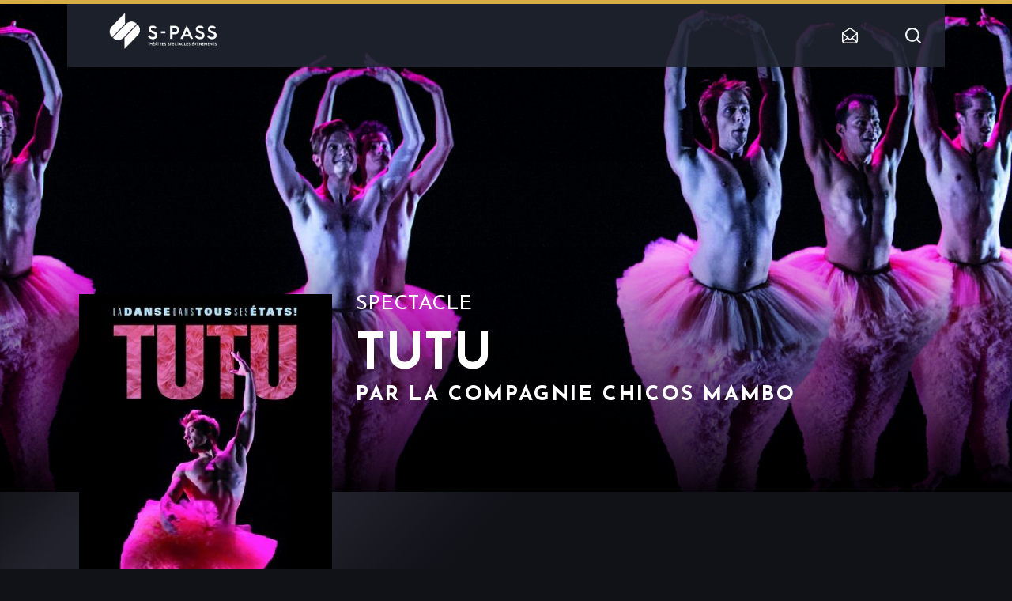

--- FILE ---
content_type: text/html; charset=UTF-8
request_url: https://s-pass.prod.webedia.pro/evenement/tutu/
body_size: 8636
content:
 
<html lang="fr-FR">
<head>
    <!-- Google Tag Manager -->
    <script>(function(w,d,s,l,i){w[l]=w[l]||[];w[l].push({'gtm.start':
    new Date().getTime(),event:'gtm.js'});var f=d.getElementsByTagName(s)[0],
    j=d.createElement(s),dl=l!='dataLayer'?'&l='+l:'';j.async=true;j.src=
    'https://www.googletagmanager.com/gtm.js?id='+i+dl;f.parentNode.insertBefore(j,f);
    })(window,document,'script','dataLayer','GTM-WZZQMR3D');</script>
    <!-- End Google Tag Manager -->
    


    <meta charset="UTF-8">
    <meta name="viewport" content="width=device-width, initial-scale=1.0, maximum-scale=1.0">

    
    <meta name='robots' content='noindex, nofollow' />

	<!-- This site is optimized with the Yoast SEO plugin v20.1 - https://yoast.com/wordpress/plugins/seo/ -->
	<title>Tutu - Spass</title>
	<meta property="og:locale" content="fr_FR" />
	<meta property="og:type" content="article" />
	<meta property="og:title" content="Tutu - Spass" />
	<meta property="og:url" content="https://s-pass.prod.webedia.pro/evenement/tutu/" />
	<meta property="og:site_name" content="Spass" />
	<meta property="article:modified_time" content="2020-12-28T14:10:03+00:00" />
	<meta name="twitter:card" content="summary_large_image" />
	<script type="application/ld+json" class="yoast-schema-graph">{"@context":"https://schema.org","@graph":[{"@type":"WebPage","@id":"https://s-pass.prod.webedia.pro/evenement/tutu/","url":"https://s-pass.prod.webedia.pro/evenement/tutu/","name":"Tutu - Spass","isPartOf":{"@id":"https://s-pass.prod.webedia.pro/#website"},"datePublished":"2020-12-24T14:58:53+00:00","dateModified":"2020-12-28T14:10:03+00:00","breadcrumb":{"@id":"https://s-pass.prod.webedia.pro/evenement/tutu/#breadcrumb"},"inLanguage":"fr-FR","potentialAction":[{"@type":"ReadAction","target":["https://s-pass.prod.webedia.pro/evenement/tutu/"]}]},{"@type":"BreadcrumbList","@id":"https://s-pass.prod.webedia.pro/evenement/tutu/#breadcrumb","itemListElement":[{"@type":"ListItem","position":1,"name":"Home","item":"https://s-pass.prod.webedia.pro/"},{"@type":"ListItem","position":2,"name":"Tutu"}]},{"@type":"WebSite","@id":"https://s-pass.prod.webedia.pro/#website","url":"https://s-pass.prod.webedia.pro/","name":"Spass","description":"","potentialAction":[{"@type":"SearchAction","target":{"@type":"EntryPoint","urlTemplate":"https://s-pass.prod.webedia.pro/?s={search_term_string}"},"query-input":"required name=search_term_string"}],"inLanguage":"fr-FR"}]}</script>
	<!-- / Yoast SEO plugin. -->


<link rel='dns-prefetch' href='//maxcdn.bootstrapcdn.com' />
<link rel='dns-prefetch' href='//fonts.googleapis.com' />
<link rel='stylesheet' id='wp-block-library-css' href='https://s-pass.prod.webedia.pro/wp-includes/css/dist/block-library/style.min.css' type='text/css' media='all' />
<link rel='stylesheet' id='classic-theme-styles-css' href='https://s-pass.prod.webedia.pro/wp-includes/css/classic-themes.min.css' type='text/css' media='all' />
<style id='global-styles-inline-css' type='text/css'>
body{--wp--preset--color--black: #000000;--wp--preset--color--cyan-bluish-gray: #abb8c3;--wp--preset--color--white: #ffffff;--wp--preset--color--pale-pink: #f78da7;--wp--preset--color--vivid-red: #cf2e2e;--wp--preset--color--luminous-vivid-orange: #ff6900;--wp--preset--color--luminous-vivid-amber: #fcb900;--wp--preset--color--light-green-cyan: #7bdcb5;--wp--preset--color--vivid-green-cyan: #00d084;--wp--preset--color--pale-cyan-blue: #8ed1fc;--wp--preset--color--vivid-cyan-blue: #0693e3;--wp--preset--color--vivid-purple: #9b51e0;--wp--preset--gradient--vivid-cyan-blue-to-vivid-purple: linear-gradient(135deg,rgba(6,147,227,1) 0%,rgb(155,81,224) 100%);--wp--preset--gradient--light-green-cyan-to-vivid-green-cyan: linear-gradient(135deg,rgb(122,220,180) 0%,rgb(0,208,130) 100%);--wp--preset--gradient--luminous-vivid-amber-to-luminous-vivid-orange: linear-gradient(135deg,rgba(252,185,0,1) 0%,rgba(255,105,0,1) 100%);--wp--preset--gradient--luminous-vivid-orange-to-vivid-red: linear-gradient(135deg,rgba(255,105,0,1) 0%,rgb(207,46,46) 100%);--wp--preset--gradient--very-light-gray-to-cyan-bluish-gray: linear-gradient(135deg,rgb(238,238,238) 0%,rgb(169,184,195) 100%);--wp--preset--gradient--cool-to-warm-spectrum: linear-gradient(135deg,rgb(74,234,220) 0%,rgb(151,120,209) 20%,rgb(207,42,186) 40%,rgb(238,44,130) 60%,rgb(251,105,98) 80%,rgb(254,248,76) 100%);--wp--preset--gradient--blush-light-purple: linear-gradient(135deg,rgb(255,206,236) 0%,rgb(152,150,240) 100%);--wp--preset--gradient--blush-bordeaux: linear-gradient(135deg,rgb(254,205,165) 0%,rgb(254,45,45) 50%,rgb(107,0,62) 100%);--wp--preset--gradient--luminous-dusk: linear-gradient(135deg,rgb(255,203,112) 0%,rgb(199,81,192) 50%,rgb(65,88,208) 100%);--wp--preset--gradient--pale-ocean: linear-gradient(135deg,rgb(255,245,203) 0%,rgb(182,227,212) 50%,rgb(51,167,181) 100%);--wp--preset--gradient--electric-grass: linear-gradient(135deg,rgb(202,248,128) 0%,rgb(113,206,126) 100%);--wp--preset--gradient--midnight: linear-gradient(135deg,rgb(2,3,129) 0%,rgb(40,116,252) 100%);--wp--preset--duotone--dark-grayscale: url('#wp-duotone-dark-grayscale');--wp--preset--duotone--grayscale: url('#wp-duotone-grayscale');--wp--preset--duotone--purple-yellow: url('#wp-duotone-purple-yellow');--wp--preset--duotone--blue-red: url('#wp-duotone-blue-red');--wp--preset--duotone--midnight: url('#wp-duotone-midnight');--wp--preset--duotone--magenta-yellow: url('#wp-duotone-magenta-yellow');--wp--preset--duotone--purple-green: url('#wp-duotone-purple-green');--wp--preset--duotone--blue-orange: url('#wp-duotone-blue-orange');--wp--preset--font-size--small: 13px;--wp--preset--font-size--medium: 20px;--wp--preset--font-size--large: 36px;--wp--preset--font-size--x-large: 42px;--wp--preset--spacing--20: 0.44rem;--wp--preset--spacing--30: 0.67rem;--wp--preset--spacing--40: 1rem;--wp--preset--spacing--50: 1.5rem;--wp--preset--spacing--60: 2.25rem;--wp--preset--spacing--70: 3.38rem;--wp--preset--spacing--80: 5.06rem;}:where(.is-layout-flex){gap: 0.5em;}body .is-layout-flow > .alignleft{float: left;margin-inline-start: 0;margin-inline-end: 2em;}body .is-layout-flow > .alignright{float: right;margin-inline-start: 2em;margin-inline-end: 0;}body .is-layout-flow > .aligncenter{margin-left: auto !important;margin-right: auto !important;}body .is-layout-constrained > .alignleft{float: left;margin-inline-start: 0;margin-inline-end: 2em;}body .is-layout-constrained > .alignright{float: right;margin-inline-start: 2em;margin-inline-end: 0;}body .is-layout-constrained > .aligncenter{margin-left: auto !important;margin-right: auto !important;}body .is-layout-constrained > :where(:not(.alignleft):not(.alignright):not(.alignfull)){max-width: var(--wp--style--global--content-size);margin-left: auto !important;margin-right: auto !important;}body .is-layout-constrained > .alignwide{max-width: var(--wp--style--global--wide-size);}body .is-layout-flex{display: flex;}body .is-layout-flex{flex-wrap: wrap;align-items: center;}body .is-layout-flex > *{margin: 0;}:where(.wp-block-columns.is-layout-flex){gap: 2em;}.has-black-color{color: var(--wp--preset--color--black) !important;}.has-cyan-bluish-gray-color{color: var(--wp--preset--color--cyan-bluish-gray) !important;}.has-white-color{color: var(--wp--preset--color--white) !important;}.has-pale-pink-color{color: var(--wp--preset--color--pale-pink) !important;}.has-vivid-red-color{color: var(--wp--preset--color--vivid-red) !important;}.has-luminous-vivid-orange-color{color: var(--wp--preset--color--luminous-vivid-orange) !important;}.has-luminous-vivid-amber-color{color: var(--wp--preset--color--luminous-vivid-amber) !important;}.has-light-green-cyan-color{color: var(--wp--preset--color--light-green-cyan) !important;}.has-vivid-green-cyan-color{color: var(--wp--preset--color--vivid-green-cyan) !important;}.has-pale-cyan-blue-color{color: var(--wp--preset--color--pale-cyan-blue) !important;}.has-vivid-cyan-blue-color{color: var(--wp--preset--color--vivid-cyan-blue) !important;}.has-vivid-purple-color{color: var(--wp--preset--color--vivid-purple) !important;}.has-black-background-color{background-color: var(--wp--preset--color--black) !important;}.has-cyan-bluish-gray-background-color{background-color: var(--wp--preset--color--cyan-bluish-gray) !important;}.has-white-background-color{background-color: var(--wp--preset--color--white) !important;}.has-pale-pink-background-color{background-color: var(--wp--preset--color--pale-pink) !important;}.has-vivid-red-background-color{background-color: var(--wp--preset--color--vivid-red) !important;}.has-luminous-vivid-orange-background-color{background-color: var(--wp--preset--color--luminous-vivid-orange) !important;}.has-luminous-vivid-amber-background-color{background-color: var(--wp--preset--color--luminous-vivid-amber) !important;}.has-light-green-cyan-background-color{background-color: var(--wp--preset--color--light-green-cyan) !important;}.has-vivid-green-cyan-background-color{background-color: var(--wp--preset--color--vivid-green-cyan) !important;}.has-pale-cyan-blue-background-color{background-color: var(--wp--preset--color--pale-cyan-blue) !important;}.has-vivid-cyan-blue-background-color{background-color: var(--wp--preset--color--vivid-cyan-blue) !important;}.has-vivid-purple-background-color{background-color: var(--wp--preset--color--vivid-purple) !important;}.has-black-border-color{border-color: var(--wp--preset--color--black) !important;}.has-cyan-bluish-gray-border-color{border-color: var(--wp--preset--color--cyan-bluish-gray) !important;}.has-white-border-color{border-color: var(--wp--preset--color--white) !important;}.has-pale-pink-border-color{border-color: var(--wp--preset--color--pale-pink) !important;}.has-vivid-red-border-color{border-color: var(--wp--preset--color--vivid-red) !important;}.has-luminous-vivid-orange-border-color{border-color: var(--wp--preset--color--luminous-vivid-orange) !important;}.has-luminous-vivid-amber-border-color{border-color: var(--wp--preset--color--luminous-vivid-amber) !important;}.has-light-green-cyan-border-color{border-color: var(--wp--preset--color--light-green-cyan) !important;}.has-vivid-green-cyan-border-color{border-color: var(--wp--preset--color--vivid-green-cyan) !important;}.has-pale-cyan-blue-border-color{border-color: var(--wp--preset--color--pale-cyan-blue) !important;}.has-vivid-cyan-blue-border-color{border-color: var(--wp--preset--color--vivid-cyan-blue) !important;}.has-vivid-purple-border-color{border-color: var(--wp--preset--color--vivid-purple) !important;}.has-vivid-cyan-blue-to-vivid-purple-gradient-background{background: var(--wp--preset--gradient--vivid-cyan-blue-to-vivid-purple) !important;}.has-light-green-cyan-to-vivid-green-cyan-gradient-background{background: var(--wp--preset--gradient--light-green-cyan-to-vivid-green-cyan) !important;}.has-luminous-vivid-amber-to-luminous-vivid-orange-gradient-background{background: var(--wp--preset--gradient--luminous-vivid-amber-to-luminous-vivid-orange) !important;}.has-luminous-vivid-orange-to-vivid-red-gradient-background{background: var(--wp--preset--gradient--luminous-vivid-orange-to-vivid-red) !important;}.has-very-light-gray-to-cyan-bluish-gray-gradient-background{background: var(--wp--preset--gradient--very-light-gray-to-cyan-bluish-gray) !important;}.has-cool-to-warm-spectrum-gradient-background{background: var(--wp--preset--gradient--cool-to-warm-spectrum) !important;}.has-blush-light-purple-gradient-background{background: var(--wp--preset--gradient--blush-light-purple) !important;}.has-blush-bordeaux-gradient-background{background: var(--wp--preset--gradient--blush-bordeaux) !important;}.has-luminous-dusk-gradient-background{background: var(--wp--preset--gradient--luminous-dusk) !important;}.has-pale-ocean-gradient-background{background: var(--wp--preset--gradient--pale-ocean) !important;}.has-electric-grass-gradient-background{background: var(--wp--preset--gradient--electric-grass) !important;}.has-midnight-gradient-background{background: var(--wp--preset--gradient--midnight) !important;}.has-small-font-size{font-size: var(--wp--preset--font-size--small) !important;}.has-medium-font-size{font-size: var(--wp--preset--font-size--medium) !important;}.has-large-font-size{font-size: var(--wp--preset--font-size--large) !important;}.has-x-large-font-size{font-size: var(--wp--preset--font-size--x-large) !important;}
.wp-block-navigation a:where(:not(.wp-element-button)){color: inherit;}
:where(.wp-block-columns.is-layout-flex){gap: 2em;}
.wp-block-pullquote{font-size: 1.5em;line-height: 1.6;}
</style>
<link rel='stylesheet' id='contact-form-7-css' href='https://s-pass.prod.webedia.pro/wp-content/plugins/contact-form-7/includes/css/styles.css' type='text/css' media='all' />
<link rel='stylesheet' id='cff-css' href='https://s-pass.prod.webedia.pro/wp-content/plugins/custom-facebook-feed-pro/assets/css/cff-style.css' type='text/css' media='all' />
<link rel='stylesheet' id='sb-font-awesome-css' href='https://maxcdn.bootstrapcdn.com/font-awesome/4.7.0/css/font-awesome.min.css' type='text/css' media='all' />
<link rel='stylesheet' id='app-fonts-josefin-css' href='https://fonts.googleapis.com/css2?family=Josefin+Sans%3Aital%2Cwght%400%2C300%3B0%2C400%3B0%2C700%3B1%2C300%3B1%2C400&#038;display=swap&#038;ver=1656519503' type='text/css' media='all' />
<link rel='stylesheet' id='app-fonts-lato-css' href='https://fonts.googleapis.com/css2?family=Lato%3Aital%2Cwght%400%2C300%3B0%2C400%3B0%2C700%3B1%2C300%3B1%2C400&#038;display=swap&#038;ver=1656519503' type='text/css' media='all' />
<link rel='stylesheet' id='parent-style-css' href='https://s-pass.prod.webedia.pro/wp-content/themes/bootpress/style.css?ver=1656519503' type='text/css' media='all' />
<link rel='stylesheet' id='app-style-css' href='https://s-pass.prod.webedia.pro/wp-content/themes/bootpress/style-generated-blog-1.css?ver=1656519503' type='text/css' media='all' />
<link rel='stylesheet' id='wp_mailjet_form_builder_widget-widget-front-styles-css' href='https://s-pass.prod.webedia.pro/wp-content/plugins/mailjet-for-wordpress/src/widgetformbuilder/css/front-widget.css' type='text/css' media='all' />
<script type='text/javascript' src='https://s-pass.prod.webedia.pro/wp-includes/js/jquery/jquery.min.js' id='jquery-core-js'></script>
<script type='text/javascript' src='https://s-pass.prod.webedia.pro/wp-includes/js/jquery/jquery-migrate.min.js' id='jquery-migrate-js'></script>
<link rel="https://api.w.org/" href="https://s-pass.prod.webedia.pro/wp-json/" /><link rel="alternate" type="application/json+oembed" href="https://s-pass.prod.webedia.pro/wp-json/oembed/1.0/embed?url=https%3A%2F%2Fs-pass.prod.webedia.pro%2Fevenement%2Ftutu%2F" />
<link rel="alternate" type="text/xml+oembed" href="https://s-pass.prod.webedia.pro/wp-json/oembed/1.0/embed?url=https%3A%2F%2Fs-pass.prod.webedia.pro%2Fevenement%2Ftutu%2F&#038;format=xml" />
<!-- Custom Facebook Feed JS vars -->
<script type="text/javascript">
var cffsiteurl = "https://s-pass.prod.webedia.pro/wp-content/plugins";
var cffajaxurl = "https://s-pass.prod.webedia.pro/wp-admin/admin-ajax.php";


var cfflinkhashtags = "false";
</script>
<meta name="generator" content="Site Kit by Google 1.93.0" />
    <script type="text/javascript">
        dataLayer = dataLayer || [];
    </script>
    
    <script type="text/javascript">
  dataLayer.push({
    'event': 'page_view',
    'user_status': 'guest',
    'site_type': 'SPASS',
    'page_template': 'single-event',
    'language': 'fr',
    'page_url': 'https://s-pass.prod.webedia.pro/evenement/tutu',
    'page_title': document.title,
    'name_event': 'Tutu',
    'event_category': 'Spectacle'
  });
</script>    <script type="text/javascript">
  var lastSentStep = 0;
  window.addEventListener('scroll', function() {
    var scrollTop = window.scrollY || document.documentElement.scrollTop || document.body.scrollTop || 0;
    var docHeight = Math.max(
      document.body.scrollHeight, document.documentElement.scrollHeight,
      document.body.offsetHeight, document.documentElement.offsetHeight,
      document.body.clientHeight, document.documentElement.clientHeight
    );
    var winHeight = window.innerHeight || document.documentElement.clientHeight || document.body.clientHeight;
    var scrollHeight = docHeight - winHeight;

    var percent_scroll = 0;
    if (scrollHeight > 0) {
      percent_scroll = Math.round((scrollTop / scrollHeight) * 100);
    }

    var step = Math.floor(percent_scroll / 25) * 25;
    if (step > 0 && step <= 100 && step > lastSentStep) {
      dataLayer.push({
        'event': 'scroll',
        'percent_scroll': step
      });
      lastSentStep = step;
    }
  });
</script>    <script type="text/javascript">
  document.addEventListener('DOMContentLoaded', function() {
    var optinAccepted = false;
    var forms = document.querySelectorAll('.wpcf7-form');
    forms.forEach(function(form) {
      var checkboxes = form.querySelectorAll('input[type="checkbox"]');
      checkboxes.forEach(function(checkbox) {
        checkbox.addEventListener('change', function() {
          if (checkbox.checked) {
            optinAccepted = true;
          }
        });
      });

      form.addEventListener('submit', function() {
        if (form.querySelector('.custom-submit-newsletter')) {
          dataLayer.push({
            'event': 'newsletter_subscription',
            'optin_news_fimalac': optinAccepted
          });
        }
      });
    });

    var newsletterHeader = document.querySelector('.widget_nl_form_line button');
    if (newsletterHeader) {
      newsletterHeader.addEventListener('click', function() {
        dataLayer.push({
          'event': 'newsletter_header_subscription',
          'optin_news_fimalac': optinAccepted
        });
      });
    }
  });
</script>    <script type="text/javascript">
  document.addEventListener('DOMContentLoaded', function() {
    var prev = document.querySelector('.bl-hs .slick-prev');
    if (prev) {
      prev.addEventListener('click', function() {
        dataLayer.push({
          'event': 'clic_fleche_de_gauche'
        });
      });
    }

    var next = document.querySelector('.bl-hs .slick-next');
    if (next) {
      next.addEventListener('click', function() {
        dataLayer.push({
          'event': 'clic_fleche_de_droite'
        });
      });
    }
  });
</script>    <script type="text/javascript">
  document.addEventListener('DOMContentLoaded', function() {
    var links = document.querySelectorAll('.bl-hs__slide__reservation__content a');
    if (links.length > 0) {
      links.forEach(function(link) {
        link.addEventListener('click', function() {
          dataLayer.push({
            'event': 'clic_reserver_slider',
            'href': this.getAttribute('href'),
          });
        });
      });
    }
  });
</script>    <script type="text/javascript">
  document.addEventListener('DOMContentLoaded', function() {
    var checkbox = document.querySelector('.accept-partners input');
    if (checkbox) {
      checkbox.addEventListener('click', function() {
        if (this.checked) {
          dataLayer.push({
            'event': 'recevoir_les_informations_newsletter',
            'checked': true
          });
        }
      });
    }
  });
</script>    <script type="text/javascript">
  document.addEventListener('DOMContentLoaded', function() {
    var loginBtn = document.querySelector('.login-area');
    if (loginBtn) {
      loginBtn.addEventListener('click', function() {
        dataLayer.push({
          'event': 'login',
        });
      });
    }
  });
</script>    <script type="text/javascript">
    document.addEventListener('DOMContentLoaded', function() {
        var searchHeaderForm = document.querySelector('.header-main__menu-secondary form.panel-search');
        var searchPageForm = document.querySelector('body.page-template-template-search .area-form .search-position form.panel-search');

        if (searchHeaderForm) {
            searchHeaderForm.addEventListener('submit', function(event) {
                var searchInput = searchHeaderForm.querySelector('.input-search');
                if (!searchInput) return;
                var searchTerm = searchInput.value;
                if (searchTerm.trim() === '') {
                    return;
                }
                dataLayer.push({
                    'event': 'search',
                    'search_term': searchTerm
                });
            });
        }
        if (searchPageForm) {
            searchPageForm.addEventListener('submit', function(event) {
                var searchInput = searchPageForm.querySelector('.input-search');
                if (!searchInput) return;
                var searchTerm = searchInput.value;
                if (searchTerm.trim() === '') {
                    return;
                }
                dataLayer.push({
                    'event': 'search',
                    'search_term': searchTerm
                });
            });
        }
    });
</script>    <script type="text/javascript">
  document.addEventListener('DOMContentLoaded', function() {
    var links = document.querySelectorAll('.practical-information-two__social-network__container a');
    if (links.length > 0) {
      links.forEach(function(link) {
        link.addEventListener('click', function() {
          dataLayer.push({
            'event': 'click_rs',
            'redirect_url': this.href,
          });
        });
      });
    }
  });
</script>    <script type="text/javascript">
  document.addEventListener('DOMContentLoaded', function() {
    var elements = document.querySelectorAll('.bl-evc__list .card-event .btn--icon-ticket');
    
    if (elements.length > 0) {
      elements.forEach(function(element) {
        element.addEventListener('click', function() {
          var cardEvent = this.closest('.card-event');
          var tagContent = null;
          var titleContent = null;

          if (cardEvent) {
            var tag = cardEvent.querySelector('.card-event__tag');
            tagContent = tag ? tag.textContent.trim() : null;

            var title = cardEvent.querySelector('.card-event__title');
            titleContent = title ? title.textContent.trim() : null;
          }

          dataLayer.push({
            'event': 'click_reserver',
            'tag': tagContent,
            'title': titleContent
          });
        });
      });
    }
  });
</script>    <script type="text/javascript">
  document.addEventListener('DOMContentLoaded', function() {
    var elements = document.querySelectorAll('.single .btn--icon-ticket');

    if (elements.length > 0) {
      elements.forEach(function(element) {
        element.addEventListener('click', function() {
          var tagContent = null;
          var titleContent = null;
          
          var tag = document.querySelector('.content-header .term');
          tagContent = tag ? tag.textContent.trim() : null;
          
          var title = document.querySelector('.bl-he__title');
          titleContent = title ? title.textContent.trim() : null;
          
          dataLayer.push({
            'event': 'click_reserver_in_event',
            'tag': tagContent,
            'title': titleContent
          });
        });
      });
    }
  });
</script>    <script type="text/javascript">
  document.addEventListener('DOMContentLoaded', function() {
    var links = document.querySelectorAll('.bl-news-social__area-link a');
    if (links.length > 0) {
      links.forEach(function(link) {
        link.addEventListener('click', function() {
          dataLayer.push({
            'event': 'click_all_news',
            'redirect_url': this.href,
          });
        });
      });
    }
  });
</script>    <script type="text/javascript">
  document.addEventListener('DOMContentLoaded', function() {
    document.querySelectorAll('.bl-evc__area-controls .custom-checkbox-js input[type="checkbox"]').forEach(function(input) {
      input.addEventListener('click', function(event) {
        var label = input.closest('label');
        dataLayer.push({
          'event': 'click_filters',
          'value': label ? label.innerText.trim() : null
        });
      });
    });
  });
</script>    <script type="text/javascript">
  document.addEventListener('DOMContentLoaded', function() {
    document.querySelectorAll('.btn--white-transparent').forEach(function(button) {
      button.addEventListener('click', function() {
        var cardEvent = this.closest('.card-event');
        if (cardEvent) {
          var cardContent = cardEvent.querySelector('.card-event__content');
          if (cardContent) {
            var tag = cardContent.querySelector('.card-event__tag');
            var tagContent = tag ? tag.textContent.trim() : null;
  
            var title = cardContent.querySelector('.card-event__title');
            var titleContent = title ? title.textContent.trim() : null;
  
            dataLayer.push({
              'event': 'click_more_info',
              'tag': tagContent,
              'title': titleContent
            });
          }
        }
      });
    });
  });
</script>    <script type="text/javascript">
  document.addEventListener('DOMContentLoaded', function() {
  var links = document.querySelectorAll('.bl-hroom__follow a');
  if (links.length > 0) {
    links.forEach(function(link) {
      link.addEventListener('click', function() {
        dataLayer.push({
          'event': 'follow_us',
          'redirect_url': this.href,
        });
      });
    });
  }
  });
</script>    <script type="text/javascript">
  document.addEventListener('DOMContentLoaded', function() {
        function sendClickEvent(element, eventData) {
      dataLayer.push({
        'event': 'click',
        'label': eventData.label || element.innerText.trim() || 'Bouton sans texte',
        'location': eventData.location || window.location.pathname,
        'redirect_url': eventData.redirect_url || element.href || '',
        'event_category': eventData.event_category || 'Spectacle',
        'name_event': eventData.name_event || 'Tutu',
        'page_url': window.location.href,
        'page_title': document.title,
        'filter_name_value': eventData.filter_name_value || null
      });
    }

    document.addEventListener('click', function(e) {
      const element = e.target;
      let eventData = {};

      if (element.matches('.btn--icon-ticket')) {
        const cardEvent = element.closest('.card-event');
        const modalBookingEvent = element.closest('.modal-booking-event');
        
        const parentContainer = modalBookingEvent || cardEvent;
        
        if (parentContainer) {
          const dataTitle = parentContainer.getAttribute('data-title');
          const dataCategory = parentContainer.getAttribute('data-category');
          
          if (dataTitle) {
            eventData.name_event = dataTitle;
          }
          
          if (dataCategory) {
            eventData.event_category = dataCategory;
          }
        }
        
        eventData.label = 'reserver';
      }
      else {
        if (element.matches('a, button, [role="button"], .btn, .cta, input[type="checkbox"]')) {
          eventData.label = element.innerText.trim() || element.getAttribute('aria-label') || element.getAttribute('title');
          eventData.redirect_url = element.href || element.getAttribute('data-url');
          
          if (element.matches('input[type="checkbox"]')) {
            const label = element.closest('label');
            if (label) {
              eventData.label = label.innerText.trim();
            }
          }
        }

        if (element.closest('[data-event]')) {
          const eventContainer = element.closest('[data-event]');
          eventData.name_event = eventContainer.getAttribute('data-event');
          
          const eventCategoryElement = eventContainer.querySelector('[data-event-category]');
          if (eventCategoryElement) {
            eventData.event_category = eventCategoryElement.getAttribute('data-event-category') || 
                                      eventCategoryElement.innerText.trim();
          }
        }

        if (element.matches('.slider-nav, .slider-arrow, .icon, .social-link, [class*="slider"], [class*="icon"], [class*="social"]')) {
          eventData.label = element.getAttribute('aria-label') || 
                           element.getAttribute('title') || 
                           element.className.split(' ')[0] || 
                           'Élément interactif';
        }

        if (element.matches('.bl-evc__area-controls .custom-checkbox-js input[type="checkbox"]')) {
          const label = element.closest('label');
          if (label) {
            eventData.filter_name_value = label.innerText.trim();
          }
        }
      }

      if (Object.keys(eventData).length > 0 || 
          element.matches('a, button, [role="button"], .btn, .cta, input[type="checkbox"], [data-track-click]')) {
        sendClickEvent(element, eventData);
      }
    });
  });
</script>    <script type="text/javascript">
  document.addEventListener('DOMContentLoaded', function() {
    var chatbot = document.querySelector('#botmind-iframe');
    if (chatbot) {
      chatbot.addEventListener('click', function() {
        dataLayer.push({
          'event': 'begin_chatbot',
        });
      });
    }
  });
</script></head>
<body class="event-template-default single single-event postid-650">
    <!-- Google Tag Manager (noscript) -->
    <noscript><iframe src=https://www.googletagmanager.com/ns.html?id=GTM-WZZQMR3D height="0" width="0" style="display:none;visibility:hidden"></iframe></noscript>
    <!-- End Google Tag Manager (noscript) -->
            <header class="header-main">
    <div class='progress' id="progress_div">
        <div class='bar' id='bar1'></div>
        <div class='percent' id='percent1'></div>
    </div>
        <div class="container">
        <div class="header-main__container">
            <div class="burger-menu-mobile" data-target-id="menu-mobile">
                <span></span>
                <span></span>
                <span></span>
            </div>
            <div class="left">
                <div class="header-main__logo">
                                            <a href="https://s-pass.prod.webedia.pro" alt="<? __('Go to homepage') ?>">
                            <img src="https://s-pass.prod.webedia.pro/wp-content/uploads/1/2024/03/logo-s-passtse-site-pre-prod.png" alt="">
                        </a>
                                    </div>
                            </div>
            <div class="header-main__menu-secondary">
                
                <div class="widget_nl js-widget-nl">
   <button type="button" class="widget_nl_opener js-opener">
      <svg class="widget_nl_opener_picto" xmlns="http://www.w3.org/2000/svg" viewBox="0 0 19.312 20">
         <path fill="#fff" d="M19.312 6.905a.8.8 0 0 0-.308-.587L10.062.128a.714.714 0 0 0-.813 0L.308 6.318A.805.805 0 0 0 0 6.905v9.629a3.453 3.453 0 0 0 .212 1.157c0 .014.008.027.012.041a3.528 3.528 0 0 0 .793 1.257A3.47 3.47 0 0 0 3.466 20h12.38a3.473 3.473 0 0 0 2.455-1.018 3.563 3.563 0 0 0 .351-.431s.009-.005.012-.009.006-.014.012-.02a3.45 3.45 0 0 0 .636-1.987Zm-1.429 9.629a2.013 2.013 0 0 1-.034.345l-4.603-4.027 4.64-4.306ZM9.656 1.584l7.8 5.4-7.8 7.242-7.8-7.242ZM1.429 8.542l4.595 4.263-4.595 3.447Zm2.037 10.029a2.047 2.047 0 0 1-1.438-.591 2.131 2.131 0 0 1-.2-.244l5.258-3.943 2.083 1.933a.717.717 0 0 0 .486.19.71.71 0 0 0 .486-.191l2.048-1.9 4.914 4.3a2.035 2.035 0 0 1-1.258.446Z" />
      </svg>
   </button>
   <div class="widget_nl_dropdown js-dropdown">
      <button type="button" class="widget_nl_close js-close">
         <svg xmlns="http://www.w3.org/2000/svg" xml:space="preserve" viewBox="0 0 1792 1792">
            <path fill="#000" d="m1082.2 896.6 410.2-410c51.5-51.5 51.5-134.6 0-186.1s-134.6-51.5-186.1 0l-410.2 410L486 300.4c-51.5-51.5-134.6-51.5-186.1 0s-51.5 134.6 0 186.1l410.2 410-410.2 410c-51.5 51.5-51.5 134.6 0 186.1 51.6 51.5 135 51.5 186.1 0l410.2-410 410.2 410c51.5 51.5 134.6 51.5 186.1 0 51.1-51.5 51.1-134.6-.5-186.2l-409.8-409.8z" />
         </svg>
         <span class="visually-hidden">Fermer</span>
      </button>
      <p class="widget_nl_title">Recevez toute l’actualité en vous abonnant à notre newsletter :</p>
      <form>
         <div class="widget_nl_form_line">
            <input type="email" placeholder="Votre email" name="email-popin-nl" pattern="^\S+@\S+\.\S+$" required="required">
         </div>
         <div class="widget_nl_form_line">
            <button type="submit">Envoyer</button>
         </div>
      </form>

      <p class="widget_nl_message_error js-message-error" style="display:none;">Votre email est invalide</p>
      <p class="widget_nl_message_success js-message-success" style="display: none;">Votre inscription a bien été prise en compte</p>

            <small class="widget_nl_complementary">
         Fimalac Entertainment traite votre adresse électronique pour la gestion de votre abonnement à la newsletter de
         <a href="https://s-pass.prod.webedia.pro" target="_blank">Spass</a>.
         Vous pouvez retirer votre consentement à tout moment. Pour en savoir plus, consultez notre
         <a href="https://s-pass.prod.webedia.pro/protection-des-donnees/" target="_blank">politique de protection des données</a>.
      </small>
   </div>
</div>                
                <div class="search-position">
                    <button class="search" data-action="open-search">

                    </button>
                    <form class="panel-search" autocomplete="off" method="get" action="https://s-pass.prod.webedia.pro/evenement/tutu/">
                        <div class="row-form">
                            <button type="submit" class="panel-search__loop"></button>
                            <input class="input-search" name="search" type="text" placeholder="Tapez votre recherche ici...">
                            <span data-action="close-search" class="panel-search__close"></span>

                            <div class="panel-search__results">
                                <ul>
                                </ul>
                            </div>
                        </div>
                    </form>
                </div>
                                                            </div>
        </div>
    </div>
    <div id="menu-mobile">
        <div class="scroll-behaviour">
            <div class="btn-area">
                                                            </div>
                                    <ul class="list-transport">
                    </ul>
        </div>
    </div>

</header>                <div class="fixed-booking">
    </div>
<div class="bl-he ">
            <picture class="bl-he__background-image">
            <img data-src="https://s-pass.prod.webedia.pro/wp-content/uploads/1/2020/12/2021_BANDEAU_TUTU-1440x700.jpg" alt="Tutu" class="lazyload " />        </picture>
        <div class="bg-shadow-top"></div>
    <div class="bl-he__content">
        <div class="container">
            <div class="col-left">
                                    <picture>
                        <img data-src="https://s-pass.prod.webedia.pro/wp-content/uploads/1/2020/12/Affiche-TUTU-web-1-350x472.jpg" alt="Tutu" class="lazyload " />                    </picture>
                                                                
<div class="list-social-sharer">
    <ul>
        <li class="label-list">
            Partager sur        </li>
        <li>
            <a class="icon-facebook" target="_blank" href="http://www.facebook.com/sharer.php?u=https%3A%2F%2Fs-pass.prod.webedia.pro%2Fevenement%2Ftutu%2F&text=Tutu+par+la+compagnie+chicos+mambo"></a>
        </li>
        <li>
            <a class="icon-twitter" target="_blank" href="http://twitter.com/share?url=https%3A%2F%2Fs-pass.prod.webedia.pro%2Fevenement%2Ftutu%2F&text=Tutu+par+la+compagnie+chicos+mambo"></a>
        </li>
        <li>
            <a class="icon-whatsapp" target="_blank" href="whatsapp://send?text=Tutu+par+la+compagnie+chicos+mambo : https%3A%2F%2Fs-pass.prod.webedia.pro%2Fevenement%2Ftutu%2F"></a>
        </li>
    </ul>
</div>            </div>
            <article class="col-right">
                <div class="content-header">
                                            <p class="term">Spectacle</p>
                                        <h1 class="bl-he__title">Tutu</h1>
                                            <h2 class="bl-he__subtitle">par la compagnie CHICOS MAMBO</h2>
                                        <div class="bl-he__border">
                                                <div class="bl-he__btn-area">
                                                                                </div>
                    </div>
                                    </div>
                <div class="content-area">
                                                                                                                                                            </div>
                            </article>
        </div>
    </div>
</div>                                <section class="bl bl-video">

        <div class="container">
                        <div class="bl-video__container-video">
                <div class="item-video">
                    <picture class="item-video__cover" data-youtube-id-system="player697736914350c" >
                                                    <img data-src="https://s-pass.prod.webedia.pro/wp-content/uploads/1/2020/12/Affiche-TUTU-web-1.jpg" alt="Tutu" class="lazyload " />                                            </picture>
                    <div class="item-video__viewer youtube_player" id="player697736914350c"></div>
                </div>
            </div>
                    </div>
    </section>
                                    <section class="bl bl-related-events bl--shadow-top">
        <div class="container">
            <h2 class="bl-related-events__title color-primary">Vous aimerez aussi ...</h2>
            <div class="bl-related-events__list row">
                                                                <div class="col-12 col-sm-6 col-md-3">
                        
<div class="card-event status-" data-title="HELENA NOGUERRA" data-category="Spectacle">
    <div class="card-event__cover">
                <div class="card-event__hover">
            <div>
                                                                    <a class="btn btn--white-transparent" href="https://s-pass.prod.webedia.pro/evenement/helena-noguerra/">+ D'infos</a>
            </div>
        </div>
                    <figure>
                <a rel="nofollow" href="https://s-pass.prod.webedia.pro/evenement/helena-noguerra/">
                <img data-src="https://s-pass.prod.webedia.pro/wp-content/uploads/1/2020/12/LNA-350x524.jpg" alt="HELENA NOGUERRA affiche" class="lazyload " />                </a>
            </figure>
            </div>
    <div class="card-event__content">
                    <span class="card-event__tag color-primary">Spectacle</span>
                <h3 class="card-event__title">HELENA NOGUERRA</h3>
            </div>
    <div class="card-event__hover-mobile">
                                                    <a class="btn btn--white-transparent" href="https://s-pass.prod.webedia.pro/evenement/helena-noguerra/">+ D'infos</a>
    </div>

</div>                                            </div>
                                                                                <div class="col-12 col-sm-6 col-md-3">
                        
<div class="card-event status-" data-title="LA GUERRE DE TROIE" data-category="Spectacle">
    <div class="card-event__cover">
                <div class="card-event__hover">
            <div>
                                                                    <a class="btn btn--white-transparent" href="https://s-pass.prod.webedia.pro/evenement/la-guerre-de-troie/">+ D'infos</a>
            </div>
        </div>
                    <figure>
                <a rel="nofollow" href="https://s-pass.prod.webedia.pro/evenement/la-guerre-de-troie/">
                <img data-src="https://s-pass.prod.webedia.pro/wp-content/uploads/1/2020/12/Guerre-de-Troie-WEB-350x524.jpg" alt="Guerre de Troie Affiche" class="lazyload " />                </a>
            </figure>
            </div>
    <div class="card-event__content">
                    <span class="card-event__tag color-primary">Spectacle</span>
                <h3 class="card-event__title">LA GUERRE DE TROIE</h3>
            </div>
    <div class="card-event__hover-mobile">
                                                    <a class="btn btn--white-transparent" href="https://s-pass.prod.webedia.pro/evenement/la-guerre-de-troie/">+ D'infos</a>
    </div>

</div>                                            </div>
                                                                                <div class="col-12 col-sm-6 col-md-3">
                        
<div class="card-event status-" data-title="MY LAND" data-category="Spectacle">
    <div class="card-event__cover">
                <div class="card-event__hover">
            <div>
                                                                    <a class="btn btn--white-transparent" href="https://s-pass.prod.webedia.pro/evenement/my-land/">+ D'infos</a>
            </div>
        </div>
                    <figure>
                <a rel="nofollow" href="https://s-pass.prod.webedia.pro/evenement/my-land/">
                <img data-src="https://s-pass.prod.webedia.pro/wp-content/uploads/1/2020/12/Affiche-MyLand-350x524.jpg" alt="Affiche MyLand" class="lazyload " />                </a>
            </figure>
            </div>
    <div class="card-event__content">
                    <span class="card-event__tag color-primary">Spectacle</span>
                <h3 class="card-event__title">MY LAND</h3>
            </div>
    <div class="card-event__hover-mobile">
                                                    <a class="btn btn--white-transparent" href="https://s-pass.prod.webedia.pro/evenement/my-land/">+ D'infos</a>
    </div>

</div>                                            </div>
                                                                                <div class="col-12 col-sm-6 col-md-3">
                        
<div class="card-event status-" data-title="Alors, on danse ?" data-category="Spectacle">
    <div class="card-event__cover">
                <div class="card-event__hover">
            <div>
                                                                    <a class="btn btn--white-transparent" href="https://s-pass.prod.webedia.pro/evenement/alors-on-danse/">+ D'infos</a>
            </div>
        </div>
                    <figure>
                <a rel="nofollow" href="https://s-pass.prod.webedia.pro/evenement/alors-on-danse/">
                <img data-src="https://s-pass.prod.webedia.pro/wp-content/uploads/1/2020/12/Alors-on-Danse-marseille-350x524.jpg" alt="alors on danse spectacle danse" class="lazyload " />                </a>
            </figure>
            </div>
    <div class="card-event__content">
                    <span class="card-event__tag color-primary">Spectacle</span>
                <h3 class="card-event__title">Alors, on danse ?</h3>
            </div>
    <div class="card-event__hover-mobile">
                                                    <a class="btn btn--white-transparent" href="https://s-pass.prod.webedia.pro/evenement/alors-on-danse/">+ D'infos</a>
    </div>

</div>                                            </div>
                                        </div>
        </div>
    </section>
        <footer>
    <div class="container container__footer">
                <nav class="container__footer__cookies">
            <ul>
                <li><a href="javascript:Didomi.preferences.show()" class="" target=""> Gérer vos préférences cookies </a></li>
            </ul>
        </nav>
    </div>
</footer>


<div id="area-ajax-popin-event-booking">
    </div>

<script type='text/javascript' src='https://s-pass.prod.webedia.pro/wp-content/plugins/contact-form-7/includes/swv/js/index.js' id='swv-js'></script>
<script type='text/javascript' id='contact-form-7-js-extra'>
/* <![CDATA[ */
var wpcf7 = {"api":{"root":"https:\/\/s-pass.prod.webedia.pro\/wp-json\/","namespace":"contact-form-7\/v1"}};
/* ]]> */
</script>
<script type='text/javascript' src='https://s-pass.prod.webedia.pro/wp-content/plugins/contact-form-7/includes/js/index.js' id='contact-form-7-js'></script>
<script type='text/javascript' id='cffscripts-js-extra'>
/* <![CDATA[ */
var cffOptions = {"placeholder":"https:\/\/s-pass.prod.webedia.pro\/wp-content\/plugins\/custom-facebook-feed-pro\/assets\/img\/placeholder.png","resized_url":"https:\/\/s-pass.prod.webedia.pro\/wp-content\/uploads\/1\/sb-facebook-feed-images\/"};
/* ]]> */
</script>
<script type='text/javascript' src='https://s-pass.prod.webedia.pro/wp-content/plugins/custom-facebook-feed-pro/assets/js/cff-scripts.js' id='cffscripts-js'></script>
<script type='text/javascript' id='app-js-js-extra'>
/* <![CDATA[ */
var adminAjax = ["https:\/\/s-pass.prod.webedia.pro\/wp-admin\/admin-ajax.php"];
var colorSite = ["#d9ab46"];
var colorSiteRGB = ["217,171,70"];
/* ]]> */
</script>
<script type='text/javascript' src='https://s-pass.prod.webedia.pro/wp-content/themes/bootpress/app.js?ver=1656519503' id='app-js-js'></script>
<script type='text/javascript' id='wp_mailjet_form_builder_widget-front-script-js-extra'>
/* <![CDATA[ */
var mjWidget = {"ajax_url":"https:\/\/s-pass.prod.webedia.pro\/wp-admin\/admin-ajax.php"};
/* ]]> */
</script>
<script type='text/javascript' src='https://s-pass.prod.webedia.pro/wp-content/plugins/mailjet-for-wordpress/src/widgetformbuilder/js/front-widget.js' id='wp_mailjet_form_builder_widget-front-script-js'></script>
<script type="didomi/javascript" data-vendor="c:youtube">

    var tag = document.createElement('script');

    tag.src = "https://www.youtube.com/iframe_api";
    var firstScriptTag = document.getElementsByTagName('script')[0];
    firstScriptTag.parentNode.insertBefore(tag, firstScriptTag);

    function onYouTubeIframeAPIReady() {
                                var player697736914350c;
                       player697736914350c = new YT.Player('player697736914350c', {
                            height: '100%',
                            width: '100%',
                            videoId: 'Idwb_fSlXf4',
                        });
                        jQuery(document).ready( function(){
                            jQuery('*[data-youtube-id-system="player697736914350c"').click( function(e) {
                                console.log('test');
                                jQuery(e.currentTarget).addClass('hide');
                                let get_id = jQuery(e.currentTarget).data('youtube-id-system');
                                player697736914350c.playVideo();
                            })
                        });



                        }
</script>
<input type="hidden" id="progress_width" value="0">

</body>

</html>

--- FILE ---
content_type: application/javascript; charset=UTF-8
request_url: https://s-pass.prod.webedia.pro/wp-content/plugins/custom-facebook-feed-pro/assets/js/cff-scripts.js
body_size: 64446
content:
var cff_js_exists = (typeof cff_js_exists !== 'undefined') ? true : false;
if(!cff_js_exists){
    if (typeof window.cff_block_editor !== 'undefined') {
        cffmetatrans = false;
        cffajaxurl = window.cff_block_editor.cffajaxurl;
    }

    /*! Hammer.JS - v2.0.8 - 2016-04-23
        * http://hammerjs.github.io/
        *
        * Copyright (c) 2016 Jorik Tangelder;
        * Licensed under the MIT license
        * */
    if (typeof cffnomobileswipe === 'undefined') {
        !function (a, b, c, d) {
            "use strict";

            function e(a, b, c) {
                return setTimeout(j(a, c), b)
            }

            function f(a, b, c) {
                return Array.isArray(a) ? (g(a, c[b], c), !0) : !1
            }

            function g(a, b, c) {
                var e;
                if (a) if (a.forEach) a.forEach(b, c); else if (a.length !== d) for (e = 0; e < a.length;) b.call(c, a[e], e, a), e++; else for (e in a) a.hasOwnProperty(e) && b.call(c, a[e], e, a)
            }

            function h(b, c, d) {
                var e = "DEPRECATED METHOD: " + c + "\n" + d + " AT \n";
                return function () {
                    var c = new Error("get-stack-trace"),
                        d = c && c.stack ? c.stack.replace(/^[^\(]+?[\n$]/gm, "").replace(/^\s+at\s+/gm, "").replace(/^Object.<anonymous>\s*\(/gm, "{anonymous}()@") : "Unknown Stack Trace",
                        f = a.console && (a.console.warn || a.console.log);
                    return f && f.call(a.console, e, d), b.apply(this, arguments)
                }
            }

            function i(a, b, c) {
                var d, e = b.prototype;
                d = a.prototype = Object.create(e), d.constructor = a, d._super = e, c && la(d, c)
            }

            function j(a, b) {
                return function () {
                    return a.apply(b, arguments)
                }
            }

            function k(a, b) {
                return typeof a == oa ? a.apply(b ? b[0] || d : d, b) : a
            }

            function l(a, b) {
                return a === d ? b : a
            }

            function m(a, b, c) {
                g(q(b), function (b) {
                    a.addEventListener(b, c, !1)
                })
            }

            function n(a, b, c) {
                g(q(b), function (b) {
                    a.removeEventListener(b, c, !1)
                })
            }

            function o(a, b) {
                for (; a;) {
                    if (a == b) return !0;
                    a = a.parentNode
                }
                return !1
            }

            function p(a, b) {
                return a.indexOf(b) > -1
            }

            function q(a) {
                return a.trim().split(/\s+/g)
            }

            function r(a, b, c) {
                if (a.indexOf && !c) return a.indexOf(b);
                for (var d = 0; d < a.length;) {
                    if (c && a[d][c] == b || !c && a[d] === b) return d;
                    d++
                }
                return -1
            }

            function s(a) {
                return Array.prototype.slice.call(a, 0)
            }

            function t(a, b, c) {
                for (var d = [], e = [], f = 0; f < a.length;) {
                    var g = b ? a[f][b] : a[f];
                    r(e, g) < 0 && d.push(a[f]), e[f] = g, f++
                }
                return c && (d = b ? d.sort(function (a, c) {
                    return a[b] > c[b]
                }) : d.sort()), d
            }

            function u(a, b) {
                for (var c, e, f = b[0].toUpperCase() + b.slice(1), g = 0; g < ma.length;) {
                    if (c = ma[g], e = c ? c + f : b, e in a) return e;
                    g++
                }
                return d
            }

            function v() {
                return ua++
            }

            function w(b) {
                var c = b.ownerDocument || b;
                return c.defaultView || c.parentWindow || a
            }

            function x(a, b) {
                var c = this;
                this.manager = a, this.callback = b, this.element = a.element, this.target = a.options.inputTarget, this.domHandler = function (b) {
                    k(a.options.enable, [a]) && c.handler(b)
                }, this.init()
            }

            function y(a) {
                var b, c = a.options.inputClass;
                return new (b = c ? c : xa ? M : ya ? P : wa ? R : L)(a, z)
            }

            function z(a, b, c) {
                var d = c.pointers.length, e = c.changedPointers.length, f = b & Ea && d - e === 0,
                    g = b & (Ga | Ha) && d - e === 0;
                c.isFirst = !!f, c.isFinal = !!g, f && (a.session = {}), c.eventType = b, A(a, c), a.emit("hammer.input", c), a.recognize(c), a.session.prevInput = c
            }

            function A(a, b) {
                var c = a.session, d = b.pointers, e = d.length;
                c.firstInput || (c.firstInput = D(b)), e > 1 && !c.firstMultiple ? c.firstMultiple = D(b) : 1 === e && (c.firstMultiple = !1);
                var f = c.firstInput, g = c.firstMultiple, h = g ? g.center : f.center, i = b.center = E(d);
                b.timeStamp = ra(), b.deltaTime = b.timeStamp - f.timeStamp, b.angle = I(h, i), b.distance = H(h, i), B(c, b), b.offsetDirection = G(b.deltaX, b.deltaY);
                var j = F(b.deltaTime, b.deltaX, b.deltaY);
                b.overallVelocityX = j.x, b.overallVelocityY = j.y, b.overallVelocity = qa(j.x) > qa(j.y) ? j.x : j.y, b.scale = g ? K(g.pointers, d) : 1, b.rotation = g ? J(g.pointers, d) : 0, b.maxPointers = c.prevInput ? b.pointers.length > c.prevInput.maxPointers ? b.pointers.length : c.prevInput.maxPointers : b.pointers.length, C(c, b);
                var k = a.element;
                o(b.srcEvent.target, k) && (k = b.srcEvent.target), b.target = k
            }

            function B(a, b) {
                var c = b.center, d = a.offsetDelta || {}, e = a.prevDelta || {}, f = a.prevInput || {};
                b.eventType !== Ea && f.eventType !== Ga || (e = a.prevDelta = {
                    x: f.deltaX || 0,
                    y: f.deltaY || 0
                }, d = a.offsetDelta = {x: c.x, y: c.y}), b.deltaX = e.x + (c.x - d.x), b.deltaY = e.y + (c.y - d.y)
            }

            function C(a, b) {
                var c, e, f, g, h = a.lastInterval || b, i = b.timeStamp - h.timeStamp;
                if (b.eventType != Ha && (i > Da || h.velocity === d)) {
                    var j = b.deltaX - h.deltaX, k = b.deltaY - h.deltaY, l = F(i, j, k);
                    e = l.x, f = l.y, c = qa(l.x) > qa(l.y) ? l.x : l.y, g = G(j, k), a.lastInterval = b
                } else c = h.velocity, e = h.velocityX, f = h.velocityY, g = h.direction;
                b.velocity = c, b.velocityX = e, b.velocityY = f, b.direction = g
            }

            function D(a) {
                for (var b = [], c = 0; c < a.pointers.length;) b[c] = {
                    clientX: pa(a.pointers[c].clientX),
                    clientY: pa(a.pointers[c].clientY)
                }, c++;
                return {timeStamp: ra(), pointers: b, center: E(b), deltaX: a.deltaX, deltaY: a.deltaY}
            }

            function E(a) {
                var b = a.length;
                if (1 === b) return {x: pa(a[0].clientX), y: pa(a[0].clientY)};
                for (var c = 0, d = 0, e = 0; b > e;) c += a[e].clientX, d += a[e].clientY, e++;
                return {x: pa(c / b), y: pa(d / b)}
            }

            function F(a, b, c) {
                return {x: b / a || 0, y: c / a || 0}
            }

            function G(a, b) {
                return a === b ? Ia : qa(a) >= qa(b) ? 0 > a ? Ja : Ka : 0 > b ? La : Ma
            }

            function H(a, b, c) {
                c || (c = Qa);
                var d = b[c[0]] - a[c[0]], e = b[c[1]] - a[c[1]];
                return Math.sqrt(d * d + e * e)
            }

            function I(a, b, c) {
                c || (c = Qa);
                var d = b[c[0]] - a[c[0]], e = b[c[1]] - a[c[1]];
                return 180 * Math.atan2(e, d) / Math.PI
            }

            function J(a, b) {
                return I(b[1], b[0], Ra) + I(a[1], a[0], Ra)
            }

            function K(a, b) {
                return H(b[0], b[1], Ra) / H(a[0], a[1], Ra)
            }

            function L() {
                this.evEl = Ta, this.evWin = Ua, this.pressed = !1, x.apply(this, arguments)
            }

            function M() {
                this.evEl = Xa, this.evWin = Ya, x.apply(this, arguments), this.store = this.manager.session.pointerEvents = []
            }

            function N() {
                this.evTarget = $a, this.evWin = _a, this.started = !1, x.apply(this, arguments)
            }

            function O(a, b) {
                var c = s(a.touches), d = s(a.changedTouches);
                return b & (Ga | Ha) && (c = t(c.concat(d), "identifier", !0)), [c, d]
            }

            function P() {
                this.evTarget = bb, this.targetIds = {}, x.apply(this, arguments)
            }

            function Q(a, b) {
                var c = s(a.touches), d = this.targetIds;
                if (b & (Ea | Fa) && 1 === c.length) return d[c[0].identifier] = !0, [c, c];
                var e, f, g = s(a.changedTouches), h = [], i = this.target;
                if (f = c.filter(function (a) {
                    return o(a.target, i)
                }), b === Ea) for (e = 0; e < f.length;) d[f[e].identifier] = !0, e++;
                for (e = 0; e < g.length;) d[g[e].identifier] && h.push(g[e]), b & (Ga | Ha) && delete d[g[e].identifier], e++;
                return h.length ? [t(f.concat(h), "identifier", !0), h] : void 0
            }

            function R() {
                x.apply(this, arguments);
                var a = j(this.handler, this);
                this.touch = new P(this.manager, a), this.mouse = new L(this.manager, a), this.primaryTouch = null, this.lastTouches = []
            }

            function S(a, b) {
                a & Ea ? (this.primaryTouch = b.changedPointers[0].identifier, T.call(this, b)) : a & (Ga | Ha) && T.call(this, b)
            }

            function T(a) {
                var b = a.changedPointers[0];
                if (b.identifier === this.primaryTouch) {
                    var c = {x: b.clientX, y: b.clientY};
                    this.lastTouches.push(c);
                    var d = this.lastTouches, e = function () {
                        var a = d.indexOf(c);
                        a > -1 && d.splice(a, 1)
                    };
                    setTimeout(e, cb)
                }
            }

            function U(a) {
                for (var b = a.srcEvent.clientX, c = a.srcEvent.clientY, d = 0; d < this.lastTouches.length; d++) {
                    var e = this.lastTouches[d], f = Math.abs(b - e.x), g = Math.abs(c - e.y);
                    if (db >= f && db >= g) return !0
                }
                return !1
            }

            function V(a, b) {
                this.manager = a, this.set(b)
            }

            function W(a) {
                if (p(a, jb)) return jb;
                var b = p(a, kb), c = p(a, lb);
                return b && c ? jb : b || c ? b ? kb : lb : p(a, ib) ? ib : hb
            }

            function X() {
                if (!fb) return !1;
                var b = {}, c = a.CSS && a.CSS.supports;
                return ["auto", "manipulation", "pan-y", "pan-x", "pan-x pan-y", "none"].forEach(function (d) {
                    b[d] = c ? a.CSS.supports("touch-action", d) : !0
                }), b
            }

            function Y(a) {
                this.options = la({}, this.defaults, a || {}), this.id = v(), this.manager = null, this.options.enable = l(this.options.enable, !0), this.state = nb, this.simultaneous = {}, this.requireFail = []
            }

            function Z(a) {
                return a & sb ? "cancel" : a & qb ? "end" : a & pb ? "move" : a & ob ? "start" : ""
            }

            function $(a) {
                return a == Ma ? "down" : a == La ? "up" : a == Ja ? "left" : a == Ka ? "right" : ""
            }

            function _(a, b) {
                var c = b.manager;
                return c ? c.get(a) : a
            }

            function aa() {
                Y.apply(this, arguments)
            }

            function ba() {
                aa.apply(this, arguments), this.pX = null, this.pY = null
            }

            function ca() {
                aa.apply(this, arguments)
            }

            function da() {
                Y.apply(this, arguments), this._timer = null, this._input = null
            }

            function ea() {
                aa.apply(this, arguments)
            }

            function fa() {
                aa.apply(this, arguments)
            }

            function ga() {
                Y.apply(this, arguments), this.pTime = !1, this.pCenter = !1, this._timer = null, this._input = null, this.count = 0
            }

            function ha(a, b) {
                return b = b || {}, b.recognizers = l(b.recognizers, ha.defaults.preset), new ia(a, b)
            }

            function ia(a, b) {
                this.options = la({}, ha.defaults, b || {}), this.options.inputTarget = this.options.inputTarget || a, this.handlers = {}, this.session = {}, this.recognizers = [], this.oldCssProps = {}, this.element = a, this.input = y(this), this.touchAction = new V(this, this.options.touchAction), ja(this, !0), g(this.options.recognizers, function (a) {
                    var b = this.add(new a[0](a[1]));
                    a[2] && b.recognizeWith(a[2]), a[3] && b.requireFailure(a[3])
                }, this)
            }

            function ja(a, b) {
                var c = a.element;
                if (c.style) {
                    var d;
                    g(a.options.cssProps, function (e, f) {
                        d = u(c.style, f), b ? (a.oldCssProps[d] = c.style[d], c.style[d] = e) : c.style[d] = a.oldCssProps[d] || ""
                    }), b || (a.oldCssProps = {})
                }
            }

            function ka(a, c) {
                var d = b.createEvent("Event");
                d.initEvent(a, !0, !0), d.gesture = c, c.target.dispatchEvent(d)
            }

            var la, ma = ["", "webkit", "Moz", "MS", "ms", "o"], na = b.createElement("div"), oa = "function",
                pa = Math.round, qa = Math.abs, ra = Date.now;
            la = "function" != typeof Object.assign ? function (a) {
                if (a === d || null === a) throw new TypeError("Cannot convert undefined or null to object");
                for (var b = Object(a), c = 1; c < arguments.length; c++) {
                    var e = arguments[c];
                    if (e !== d && null !== e) for (var f in e) e.hasOwnProperty(f) && (b[f] = e[f])
                }
                return b
            } : Object.assign;
            var sa = h(function (a, b, c) {
                    for (var e = Object.keys(b), f = 0; f < e.length;) (!c || c && a[e[f]] === d) && (a[e[f]] = b[e[f]]), f++;
                    return a
                }, "extend", "Use `assign`."), ta = h(function (a, b) {
                    return sa(a, b, !0)
                }, "merge", "Use `assign`."), ua = 1, va = /mobile|tablet|ip(ad|hone|od)|android/i,
                wa = "ontouchstart" in a, xa = u(a, "PointerEvent") !== d, ya = wa && va.test(navigator.userAgent),
                za = "touch", Aa = "pen", Ba = "mouse", Ca = "kinect", Da = 25, Ea = 1, Fa = 2, Ga = 4, Ha = 8, Ia = 1,
                Ja = 2, Ka = 4, La = 8, Ma = 16, Na = Ja | Ka, Oa = La | Ma, Pa = Na | Oa, Qa = ["x", "y"],
                Ra = ["clientX", "clientY"];
            x.prototype = {
                handler: function () {
                }, init: function () {
                    this.evEl && m(this.element, this.evEl, this.domHandler), this.evTarget && m(this.target, this.evTarget, this.domHandler), this.evWin && m(w(this.element), this.evWin, this.domHandler)
                }, destroy: function () {
                    this.evEl && n(this.element, this.evEl, this.domHandler), this.evTarget && n(this.target, this.evTarget, this.domHandler), this.evWin && n(w(this.element), this.evWin, this.domHandler)
                }
            };
            var Sa = {mousedown: Ea, mousemove: Fa, mouseup: Ga}, Ta = "mousedown", Ua = "mousemove mouseup";
            i(L, x, {
                handler: function (a) {
                    var b = Sa[a.type];
                    b & Ea && 0 === a.button && (this.pressed = !0), b & Fa && 1 !== a.which && (b = Ga), this.pressed && (b & Ga && (this.pressed = !1), this.callback(this.manager, b, {
                        pointers: [a],
                        changedPointers: [a],
                        pointerType: Ba,
                        srcEvent: a
                    }))
                }
            });
            var Va = {pointerdown: Ea, pointermove: Fa, pointerup: Ga, pointercancel: Ha, pointerout: Ha},
                Wa = {2: za, 3: Aa, 4: Ba, 5: Ca}, Xa = "pointerdown", Ya = "pointermove pointerup pointercancel";
            a.MSPointerEvent && !a.PointerEvent && (Xa = "MSPointerDown", Ya = "MSPointerMove MSPointerUp MSPointerCancel"), i(M, x, {
                handler: function (a) {
                    var b = this.store, c = !1, d = a.type.toLowerCase().replace("ms", ""), e = Va[d],
                        f = Wa[a.pointerType] || a.pointerType, g = f == za, h = r(b, a.pointerId, "pointerId");
                    e & Ea && (0 === a.button || g) ? 0 > h && (b.push(a), h = b.length - 1) : e & (Ga | Ha) && (c = !0), 0 > h || (b[h] = a, this.callback(this.manager, e, {
                        pointers: b,
                        changedPointers: [a],
                        pointerType: f,
                        srcEvent: a
                    }), c && b.splice(h, 1))
                }
            });
            var Za = {touchstart: Ea, touchmove: Fa, touchend: Ga, touchcancel: Ha}, $a = "touchstart",
                _a = "touchstart touchmove touchend touchcancel";
            i(N, x, {
                handler: function (a) {
                    var b = Za[a.type];
                    if (b === Ea && (this.started = !0), this.started) {
                        var c = O.call(this, a, b);
                        b & (Ga | Ha) && c[0].length - c[1].length === 0 && (this.started = !1), this.callback(this.manager, b, {
                            pointers: c[0],
                            changedPointers: c[1],
                            pointerType: za,
                            srcEvent: a
                        })
                    }
                }
            });
            var ab = {touchstart: Ea, touchmove: Fa, touchend: Ga, touchcancel: Ha},
                bb = "touchstart touchmove touchend touchcancel";
            i(P, x, {
                handler: function (a) {
                    var b = ab[a.type], c = Q.call(this, a, b);
                    c && this.callback(this.manager, b, {
                        pointers: c[0],
                        changedPointers: c[1],
                        pointerType: za,
                        srcEvent: a
                    })
                }
            });
            var cb = 2500, db = 25;
            i(R, x, {
                handler: function (a, b, c) {
                    var d = c.pointerType == za, e = c.pointerType == Ba;
                    if (!(e && c.sourceCapabilities && c.sourceCapabilities.firesTouchEvents)) {
                        if (d) S.call(this, b, c); else if (e && U.call(this, c)) return;
                        this.callback(a, b, c)
                    }
                }, destroy: function () {
                    this.touch.destroy(), this.mouse.destroy()
                }
            });
            var eb = u(na.style, "touchAction"), fb = eb !== d, gb = "compute", hb = "auto", ib = "manipulation",
                jb = "none", kb = "pan-x", lb = "pan-y", mb = X();
            V.prototype = {
                set: function (a) {
                    a == gb && (a = this.compute()), fb && this.manager.element.style && mb[a] && (this.manager.element.style[eb] = a), this.actions = a.toLowerCase().trim()
                }, update: function () {
                    this.set(this.manager.options.touchAction)
                }, compute: function () {
                    var a = [];
                    return g(this.manager.recognizers, function (b) {
                        k(b.options.enable, [b]) && (a = a.concat(b.getTouchAction()))
                    }), W(a.join(" "))
                }, preventDefaults: function (a) {
                    var b = a.srcEvent, c = a.offsetDirection;
                    if (this.manager.session.prevented) return void b.preventDefault();
                    var d = this.actions, e = p(d, jb) && !mb[jb], f = p(d, lb) && !mb[lb], g = p(d, kb) && !mb[kb];
                    if (e) {
                        var h = 1 === a.pointers.length, i = a.distance < 2, j = a.deltaTime < 250;
                        if (h && i && j) return
                    }
                    return g && f ? void 0 : e || f && c & Na || g && c & Oa ? this.preventSrc(b) : void 0
                }, preventSrc: function (a) {
                    this.manager.session.prevented = !0, a.preventDefault()
                }
            };
            var nb = 1, ob = 2, pb = 4, qb = 8, rb = qb, sb = 16, tb = 32;
            Y.prototype = {
                defaults: {}, set: function (a) {
                    return la(this.options, a), this.manager && this.manager.touchAction.update(), this
                }, recognizeWith: function (a) {
                    if (f(a, "recognizeWith", this)) return this;
                    var b = this.simultaneous;
                    return a = _(a, this), b[a.id] || (b[a.id] = a, a.recognizeWith(this)), this
                }, dropRecognizeWith: function (a) {
                    return f(a, "dropRecognizeWith", this) ? this : (a = _(a, this), delete this.simultaneous[a.id], this)
                }, requireFailure: function (a) {
                    if (f(a, "requireFailure", this)) return this;
                    var b = this.requireFail;
                    return a = _(a, this), -1 === r(b, a) && (b.push(a), a.requireFailure(this)), this
                }, dropRequireFailure: function (a) {
                    if (f(a, "dropRequireFailure", this)) return this;
                    a = _(a, this);
                    var b = r(this.requireFail, a);
                    return b > -1 && this.requireFail.splice(b, 1), this
                }, hasRequireFailures: function () {
                    return this.requireFail.length > 0
                }, canRecognizeWith: function (a) {
                    return !!this.simultaneous[a.id]
                }, emit: function (a) {
                    function b(b) {
                        c.manager.emit(b, a)
                    }

                    var c = this, d = this.state;
                    qb > d && b(c.options.event + Z(d)), b(c.options.event), a.additionalEvent && b(a.additionalEvent), d >= qb && b(c.options.event + Z(d))
                }, tryEmit: function (a) {
                    return this.canEmit() ? this.emit(a) : void (this.state = tb)
                }, canEmit: function () {
                    for (var a = 0; a < this.requireFail.length;) {
                        if (!(this.requireFail[a].state & (tb | nb))) return !1;
                        a++
                    }
                    return !0
                }, recognize: function (a) {
                    var b = la({}, a);
                    return k(this.options.enable, [this, b]) ? (this.state & (rb | sb | tb) && (this.state = nb), this.state = this.process(b), void (this.state & (ob | pb | qb | sb) && this.tryEmit(b))) : (this.reset(), void (this.state = tb))
                }, process: function (a) {
                }, getTouchAction: function () {
                }, reset: function () {
                }
            }, i(aa, Y, {
                defaults: {pointers: 1}, attrTest: function (a) {
                    var b = this.options.pointers;
                    return 0 === b || a.pointers.length === b
                }, process: function (a) {
                    var b = this.state, c = a.eventType, d = b & (ob | pb), e = this.attrTest(a);
                    return d && (c & Ha || !e) ? b | sb : d || e ? c & Ga ? b | qb : b & ob ? b | pb : ob : tb
                }
            }), i(ba, aa, {
                defaults: {event: "pan", threshold: 10, pointers: 1, direction: Pa},
                getTouchAction: function () {
                    var a = this.options.direction, b = [];
                    return a & Na && b.push(lb), a & Oa && b.push(kb), b
                },
                directionTest: function (a) {
                    var b = this.options, c = !0, d = a.distance, e = a.direction, f = a.deltaX, g = a.deltaY;
                    return e & b.direction || (b.direction & Na ? (e = 0 === f ? Ia : 0 > f ? Ja : Ka, c = f != this.pX, d = Math.abs(a.deltaX)) : (e = 0 === g ? Ia : 0 > g ? La : Ma, c = g != this.pY, d = Math.abs(a.deltaY))), a.direction = e, c && d > b.threshold && e & b.direction
                },
                attrTest: function (a) {
                    return aa.prototype.attrTest.call(this, a) && (this.state & ob || !(this.state & ob) && this.directionTest(a))
                },
                emit: function (a) {
                    this.pX = a.deltaX, this.pY = a.deltaY;
                    var b = $(a.direction);
                    b && (a.additionalEvent = this.options.event + b), this._super.emit.call(this, a)
                }
            }), i(ca, aa, {
                defaults: {event: "pinch", threshold: 0, pointers: 2}, getTouchAction: function () {
                    return [jb]
                }, attrTest: function (a) {
                    return this._super.attrTest.call(this, a) && (Math.abs(a.scale - 1) > this.options.threshold || this.state & ob)
                }, emit: function (a) {
                    if (1 !== a.scale) {
                        var b = a.scale < 1 ? "in" : "out";
                        a.additionalEvent = this.options.event + b
                    }
                    this._super.emit.call(this, a)
                }
            }), i(da, Y, {
                defaults: {event: "press", pointers: 1, time: 251, threshold: 9},
                getTouchAction: function () {
                    return [hb]
                },
                process: function (a) {
                    var b = this.options, c = a.pointers.length === b.pointers, d = a.distance < b.threshold,
                        f = a.deltaTime > b.time;
                    if (this._input = a, !d || !c || a.eventType & (Ga | Ha) && !f) this.reset(); else if (a.eventType & Ea) this.reset(), this._timer = e(function () {
                        this.state = rb, this.tryEmit()
                    }, b.time, this); else if (a.eventType & Ga) return rb;
                    return tb
                },
                reset: function () {
                    clearTimeout(this._timer)
                },
                emit: function (a) {
                    this.state === rb && (a && a.eventType & Ga ? this.manager.emit(this.options.event + "up", a) : (this._input.timeStamp = ra(), this.manager.emit(this.options.event, this._input)))
                }
            }), i(ea, aa, {
                defaults: {event: "rotate", threshold: 0, pointers: 2}, getTouchAction: function () {
                    return [jb]
                }, attrTest: function (a) {
                    return this._super.attrTest.call(this, a) && (Math.abs(a.rotation) > this.options.threshold || this.state & ob)
                }
            }), i(fa, aa, {
                defaults: {event: "swipe", threshold: 10, velocity: .3, direction: Na | Oa, pointers: 1},
                getTouchAction: function () {
                    return ba.prototype.getTouchAction.call(this)
                },
                attrTest: function (a) {
                    var b, c = this.options.direction;
                    return c & (Na | Oa) ? b = a.overallVelocity : c & Na ? b = a.overallVelocityX : c & Oa && (b = a.overallVelocityY), this._super.attrTest.call(this, a) && c & a.offsetDirection && a.distance > this.options.threshold && a.maxPointers == this.options.pointers && qa(b) > this.options.velocity && a.eventType & Ga
                },
                emit: function (a) {
                    var b = $(a.offsetDirection);
                    b && this.manager.emit(this.options.event + b, a), this.manager.emit(this.options.event, a)
                }
            }), i(ga, Y, {
                defaults: {
                    event: "tap",
                    pointers: 1,
                    taps: 1,
                    interval: 300,
                    time: 250,
                    threshold: 9,
                    posThreshold: 10
                }, getTouchAction: function () {
                    return [ib]
                }, process: function (a) {
                    var b = this.options, c = a.pointers.length === b.pointers, d = a.distance < b.threshold,
                        f = a.deltaTime < b.time;
                    if (this.reset(), a.eventType & Ea && 0 === this.count) return this.failTimeout();
                    if (d && f && c) {
                        if (a.eventType != Ga) return this.failTimeout();
                        var g = this.pTime ? a.timeStamp - this.pTime < b.interval : !0,
                            h = !this.pCenter || H(this.pCenter, a.center) < b.posThreshold;
                        this.pTime = a.timeStamp, this.pCenter = a.center, h && g ? this.count += 1 : this.count = 1, this._input = a;
                        var i = this.count % b.taps;
                        if (0 === i) return this.hasRequireFailures() ? (this._timer = e(function () {
                            this.state = rb, this.tryEmit()
                        }, b.interval, this), ob) : rb
                    }
                    return tb
                }, failTimeout: function () {
                    return this._timer = e(function () {
                        this.state = tb
                    }, this.options.interval, this), tb
                }, reset: function () {
                    clearTimeout(this._timer)
                }, emit: function () {
                    this.state == rb && (this._input.tapCount = this.count, this.manager.emit(this.options.event, this._input))
                }
            }), ha.VERSION = "2.0.8", ha.defaults = {
                domEvents: !1,
                touchAction: gb,
                enable: !0,
                inputTarget: null,
                inputClass: null,
                preset: [[ea, {enable: !1}], [ca, {enable: !1}, ["rotate"]], [fa, {direction: Na}], [ba, {direction: Na}, ["swipe"]], [ga], [ga, {
                    event: "doubletap",
                    taps: 2
                }, ["tap"]], [da]],
                cssProps: {
                    userSelect: "none",
                    touchSelect: "none",
                    touchCallout: "none",
                    contentZooming: "none",
                    userDrag: "none",
                    tapHighlightColor: "rgba(0,0,0,0)"
                }
            };
            var ub = 1, vb = 2;
            ia.prototype = {
                set: function (a) {
                    return la(this.options, a), a.touchAction && this.touchAction.update(), a.inputTarget && (this.input.destroy(), this.input.target = a.inputTarget, this.input.init()), this
                }, stop: function (a) {
                    this.session.stopped = a ? vb : ub
                }, recognize: function (a) {
                    var b = this.session;
                    if (!b.stopped) {
                        this.touchAction.preventDefaults(a);
                        var c, d = this.recognizers, e = b.curRecognizer;
                        (!e || e && e.state & rb) && (e = b.curRecognizer = null);
                        for (var f = 0; f < d.length;) c = d[f], b.stopped === vb || e && c != e && !c.canRecognizeWith(e) ? c.reset() : c.recognize(a), !e && c.state & (ob | pb | qb) && (e = b.curRecognizer = c), f++
                    }
                }, get: function (a) {
                    if (a instanceof Y) return a;
                    for (var b = this.recognizers, c = 0; c < b.length; c++) if (b[c].options.event == a) return b[c];
                    return null
                }, add: function (a) {
                    if (f(a, "add", this)) return this;
                    var b = this.get(a.options.event);
                    return b && this.remove(b), this.recognizers.push(a), a.manager = this, this.touchAction.update(), a
                }, remove: function (a) {
                    if (f(a, "remove", this)) return this;
                    if (a = this.get(a)) {
                        var b = this.recognizers, c = r(b, a);
                        -1 !== c && (b.splice(c, 1), this.touchAction.update())
                    }
                    return this
                }, on: function (a, b) {
                    if (a !== d && b !== d) {
                        var c = this.handlers;
                        return g(q(a), function (a) {
                            c[a] = c[a] || [], c[a].push(b)
                        }), this
                    }
                }, off: function (a, b) {
                    if (a !== d) {
                        var c = this.handlers;
                        return g(q(a), function (a) {
                            b ? c[a] && c[a].splice(r(c[a], b), 1) : delete c[a]
                        }), this
                    }
                }, emit: function (a, b) {
                    this.options.domEvents && ka(a, b);
                    var c = this.handlers[a] && this.handlers[a].slice();
                    if (c && c.length) {
                        b.type = a, b.preventDefault = function () {
                            b.srcEvent.preventDefault()
                        };
                        for (var d = 0; d < c.length;) c[d](b), d++
                    }
                }, destroy: function () {
                    this.element && ja(this, !1), this.handlers = {}, this.session = {}, this.input.destroy(), this.element = null
                }
            }, la(ha, {
                INPUT_START: Ea,
                INPUT_MOVE: Fa,
                INPUT_END: Ga,
                INPUT_CANCEL: Ha,
                STATE_POSSIBLE: nb,
                STATE_BEGAN: ob,
                STATE_CHANGED: pb,
                STATE_ENDED: qb,
                STATE_RECOGNIZED: rb,
                STATE_CANCELLED: sb,
                STATE_FAILED: tb,
                DIRECTION_NONE: Ia,
                DIRECTION_LEFT: Ja,
                DIRECTION_RIGHT: Ka,
                DIRECTION_UP: La,
                DIRECTION_DOWN: Ma,
                DIRECTION_HORIZONTAL: Na,
                DIRECTION_VERTICAL: Oa,
                DIRECTION_ALL: Pa,
                Manager: ia,
                Input: x,
                TouchAction: V,
                TouchInput: P,
                MouseInput: L,
                PointerEventInput: M,
                TouchMouseInput: R,
                SingleTouchInput: N,
                Recognizer: Y,
                AttrRecognizer: aa,
                Tap: ga,
                Pan: ba,
                Swipe: fa,
                Pinch: ca,
                Rotate: ea,
                Press: da,
                on: m,
                off: n,
                each: g,
                merge: ta,
                extend: sa,
                assign: la,
                inherit: i,
                bindFn: j,
                prefixed: u
            });
            var wb = "undefined" != typeof a ? a : "undefined" != typeof self ? self : {};
            wb.Hammer = ha, "function" == typeof define && define.amd ? define(function () {
                return ha
            }) : "undefined" != typeof module && module.exports ? module.exports = ha : a[c] = ha
        }(window, document, "Hammer");
        (function (factory) {
            if (typeof define === 'function' && define.amd) {
                define(['jquery', 'hammerjs'], factory);
            } else if (typeof exports === 'object') {
                factory(require('jquery'), require('hammerjs'));
            } else {
                factory(jQuery, Hammer);
            }
        }(function (jQuery, Hammer) {
            function hammerify(el, options) {
                var $el = jQuery(el);
                if (!$el.data("hammer")) {
                    $el.data("hammer", new Hammer($el[0], options));
                }
            }

            jQuery.fn.hammer = function (options) {
                return this.each(function () {
                    hammerify(this, options);
                });
            };

            // extend the emit method to also trigger jQuery events
            Hammer.Manager.prototype.emit = (function (originalEmit) {
                return function (type, data) {
                    originalEmit.call(this, type, data);
                    jQuery(this.element).trigger({
                        type: type,
                        gesture: data
                    });
                };
            })(Hammer.Manager.prototype.emit);
        }));

    } else {
        var Hammer = {
            Manager: {
                prototype: {}
            }
        };
        (function (factory) {
            if (typeof define === 'function' && define.amd) {
                define(['jquery', 'hammerjs'], factory);
            } else if (typeof exports === 'object') {
                factory(require('jquery'), require('hammerjs'));
            } else {
                factory(jQuery, Hammer);
            }
        }(function (jQuery, Hammer) {
            function hammerify(el, options) {
            }

            jQuery.fn.hammer = function (options) {
                return this.each(function () {
                    hammerify(this, options);
                });
            };
            // extend the emit method to also trigger jQuery events
            Hammer.Manager.prototype.emit = (function (originalEmit) {
                return function (type, data) {
                    originalEmit.call(this, type, data);
                    jQuery(this.element).trigger({
                        type: type,
                        gesture: data
                    });
                };
            })(Hammer.Manager.prototype.emit);
        }));
    }

//Only load the Masonry code if there's a masonry feed on the page
    if( jQuery('#cff.cff-masonry-js').length || typeof window.cff_block_editor !== 'undefined'){
        //Masonry
        !function(a){function b(){}
            function c(a){function c(b){b.prototype.option||(b.prototype.option=function(b){a.isPlainObject(b)&&(this.options=a.extend(!0,this.options,b))})}
                function e(b,c){a.fn[b]=function(e){if("string"==typeof e){for(var g=d.call(arguments,1),h=0,i=this.length;i>h;h++){var j=this[h],k=a.data(j,b);if(k)if(a.isFunction(k[e])&&"_"!==e.charAt(0)){var l=k[e].apply(k,g);if(void 0!==l)return l}else f("no such method '"+e+"' for "+b+" instance");else f("cannot call methods on "+b+" prior to initialization; attempted to call '"+e+"'")}
                    return this}
                    return this.each(function(){var d=a.data(this,b);d?(d.option(e),d._init()):(d=new c(this,e),a.data(this,b,d))})}}
                if(a){var f="undefined"==typeof console?b:function(a){console.error(a)};return a.bridget=function(a,b){c(b),e(a,b)},a.bridget}}
            var d=Array.prototype.slice;"function"==typeof define&&define.amd?define("jquery-bridget/jquery.bridget",["jquery"],c):c("object"==typeof exports?require("jquery"):a.jQuery)}(window),function(a){function b(b){var c=a.event;return c.target=c.target||c.srcElement||b,c}
            var c=document.documentElement,d=function(){};c.addEventListener?d=function(a,b,c){a.addEventListener(b,c,!1)}:c.attachEvent&&(d=function(a,c,d){a[c+d]=d.handleEvent?function(){var c=b(a);d.handleEvent.call(d,c)}:function(){var c=b(a);d.call(a,c)},a.attachEvent("on"+c,a[c+d])});var e=function(){};c.removeEventListener?e=function(a,b,c){a.removeEventListener(b,c,!1)}:c.detachEvent&&(e=function(a,b,c){a.detachEvent("on"+b,a[b+c]);try{delete a[b+c]}catch(d){a[b+c]=void 0}});var f={bind:d,unbind:e};"function"==typeof define&&define.amd?define("eventie/eventie",f):"object"==typeof exports?module.exports=f:a.eventie=f}(window),function(){function a(){}
            function b(a,b){for(var c=a.length;c--;)if(a[c].listener===b)return c;return-1}
            function c(a){return function(){return this[a].apply(this,arguments)}}
            var d=a.prototype,e=this,f=e.EventEmitter;d.getListeners=function(a){var b,c,d=this._getEvents();if(a instanceof RegExp){b={};for(c in d)d.hasOwnProperty(c)&&a.test(c)&&(b[c]=d[c])}else b=d[a]||(d[a]=[]);return b},d.flattenListeners=function(a){var b,c=[];for(b=0;b<a.length;b+=1)c.push(a[b].listener);return c},d.getListenersAsObject=function(a){var b,c=this.getListeners(a);return c instanceof Array&&(b={},b[a]=c),b||c},d.addListener=function(a,c){var d,e=this.getListenersAsObject(a),f="object"==typeof c;for(d in e)e.hasOwnProperty(d)&&-1===b(e[d],c)&&e[d].push(f?c:{listener:c,once:!1});return this},d.on=c("addListener"),d.addOnceListener=function(a,b){return this.addListener(a,{listener:b,once:!0})},d.once=c("addOnceListener"),d.defineEvent=function(a){return this.getListeners(a),this},d.defineEvents=function(a){for(var b=0;b<a.length;b+=1)this.defineEvent(a[b]);return this},d.removeListener=function(a,c){var d,e,f=this.getListenersAsObject(a);for(e in f)f.hasOwnProperty(e)&&(d=b(f[e],c),-1!==d&&f[e].splice(d,1));return this},d.off=c("removeListener"),d.addListeners=function(a,b){return this.manipulateListeners(!1,a,b)},d.removeListeners=function(a,b){return this.manipulateListeners(!0,a,b)},d.manipulateListeners=function(a,b,c){var d,e,f=a?this.removeListener:this.addListener,g=a?this.removeListeners:this.addListeners;if("object"!=typeof b||b instanceof RegExp)for(d=c.length;d--;)f.call(this,b,c[d]);else for(d in b)b.hasOwnProperty(d)&&(e=b[d])&&("function"==typeof e?f.call(this,d,e):g.call(this,d,e));return this},d.removeEvent=function(a){var b,c=typeof a,d=this._getEvents();if("string"===c)delete d[a];else if(a instanceof RegExp)for(b in d)d.hasOwnProperty(b)&&a.test(b)&&delete d[b];else delete this._events;return this},d.removeAllListeners=c("removeEvent"),d.emitEvent=function(a,b){var c,d,e,f,g=this.getListenersAsObject(a);for(e in g)if(g.hasOwnProperty(e))for(d=g[e].length;d--;)c=g[e][d],c.once===!0&&this.removeListener(a,c.listener),f=c.listener.apply(this,b||[]),f===this._getOnceReturnValue()&&this.removeListener(a,c.listener);return this},d.trigger=c("emitEvent"),d.emit=function(a){var b=Array.prototype.slice.call(arguments,1);return this.emitEvent(a,b)},d.setOnceReturnValue=function(a){return this._onceReturnValue=a,this},d._getOnceReturnValue=function(){return this.hasOwnProperty("_onceReturnValue")?this._onceReturnValue:!0},d._getEvents=function(){return this._events||(this._events={})},a.noConflict=function(){return e.EventEmitter=f,a},"function"==typeof define&&define.amd?define("eventEmitter/EventEmitter",[],function(){return a}):"object"==typeof module&&module.exports?module.exports=a:e.EventEmitter=a}.call(this),function(a){function b(a){if(a){if("string"==typeof d[a])return a;a=a.charAt(0).toUpperCase()+a.slice(1);for(var b,e=0,f=c.length;f>e;e++)if(b=c[e]+a,"string"==typeof d[b])return b}}
            var c="Webkit Moz ms Ms O".split(" "),d=document.documentElement.style;"function"==typeof define&&define.amd?define("get-style-property/get-style-property",[],function(){return b}):"object"==typeof exports?module.exports=b:a.getStyleProperty=b}(window),function(a){function b(a){var b=parseFloat(a),c=-1===a.indexOf("%")&&!isNaN(b);return c&&b}
            function c(){}
            function d(){for(var a={width:0,height:0,innerWidth:0,innerHeight:0,outerWidth:0,outerHeight:0},b=0,c=g.length;c>b;b++){var d=g[b];a[d]=0}
                return a}
            function e(c){function e(){if(!m){m=!0;var d=a.getComputedStyle;if(j=function(){var a=d?function(a){return d(a,null)}:function(a){return a.currentStyle};return function(b){var c=a(b);return c||f("Style returned "+c+". Are you running this code in a hidden iframe on Firefox? See http://bit.ly/getsizebug1"),c}}(),k=c("boxSizing")){var e=document.createElement("div");e.style.width="200px",e.style.padding="1px 2px 3px 4px",e.style.borderStyle="solid",e.style.borderWidth="1px 2px 3px 4px",e.style[k]="border-box";var g=document.body||document.documentElement;g.appendChild(e);var h=j(e);l=200===b(h.width),g.removeChild(e)}}}
                function h(a){if(e(),"string"==typeof a&&(a=document.querySelector(a)),a&&"object"==typeof a&&a.nodeType){var c=j(a);if("none"===c.display)return d();var f={};f.width=a.offsetWidth,f.height=a.offsetHeight;for(var h=f.isBorderBox=!(!k||!c[k]||"border-box"!==c[k]),m=0,n=g.length;n>m;m++){var o=g[m],p=c[o];p=i(a,p);var q=parseFloat(p);f[o]=isNaN(q)?0:q}
                    var r=f.paddingLeft+f.paddingRight,s=f.paddingTop+f.paddingBottom,t=f.marginLeft+f.marginRight,u=f.marginTop+f.marginBottom,v=f.borderLeftWidth+f.borderRightWidth,w=f.borderTopWidth+f.borderBottomWidth,x=h&&l,y=b(c.width);y!==!1&&(f.width=y+(x?0:r+v));var z=b(c.height);return z!==!1&&(f.height=z+(x?0:s+w)),f.innerWidth=f.width-(r+v),f.innerHeight=f.height-(s+w),f.outerWidth=f.width+t,f.outerHeight=f.height+u,f}}
                function i(b,c){if(a.getComputedStyle||-1===c.indexOf("%"))return c;var d=b.style,e=d.left,f=b.runtimeStyle,g=f&&f.left;return g&&(f.left=b.currentStyle.left),d.left=c,c=d.pixelLeft,d.left=e,g&&(f.left=g),c}
                var j,k,l,m=!1;return h}
            var f="undefined"==typeof console?c:function(a){console.error(a)},g=["paddingLeft","paddingRight","paddingTop","paddingBottom","marginLeft","marginRight","marginTop","marginBottom","borderLeftWidth","borderRightWidth","borderTopWidth","borderBottomWidth"];"function"==typeof define&&define.amd?define("get-size/get-size",["get-style-property/get-style-property"],e):"object"==typeof exports?module.exports=e(require("desandro-get-style-property")):a.getSize=e(a.getStyleProperty)}(window),function(a){function b(a){"function"==typeof a&&(b.isReady?a():g.push(a))}
            function c(a){var c="readystatechange"===a.type&&"complete"!==f.readyState;b.isReady||c||d()}
            function d(){b.isReady=!0;for(var a=0,c=g.length;c>a;a++){var d=g[a];d()}}
            function e(e){return"complete"===f.readyState?d():(e.bind(f,"DOMContentLoaded",c),e.bind(f,"readystatechange",c),e.bind(a,"load",c)),b}
            var f=a.document,g=[];b.isReady=!1,"function"==typeof define&&define.amd?define("doc-ready/doc-ready",["eventie/eventie"],e):"object"==typeof exports?module.exports=e(require("eventie")):a.docReady=e(a.eventie)}(window),function(a){function b(a,b){return a[g](b)}
            function c(a){if(!a.parentNode){var b=document.createDocumentFragment();b.appendChild(a)}}
            function d(a,b){c(a);for(var d=a.parentNode.querySelectorAll(b),e=0,f=d.length;f>e;e++)if(d[e]===a)return!0;return!1}
            function e(a,d){return c(a),b(a,d)}
            var f,g=function(){if(a.matches)return"matches";if(a.matchesSelector)return"matchesSelector";for(var b=["webkit","moz","ms","o"],c=0,d=b.length;d>c;c++){var e=b[c],f=e+"MatchesSelector";if(a[f])return f}}();if(g){var h=document.createElement("div"),i=b(h,"div");f=i?b:e}else f=d;"function"==typeof define&&define.amd?define("matches-selector/matches-selector",[],function(){return f}):"object"==typeof exports?module.exports=f:window.matchesSelector=f}(Element.prototype),function(a,b){"function"==typeof define&&define.amd?define("fizzy-ui-utils/utils",["doc-ready/doc-ready","matches-selector/matches-selector"],function(c,d){return b(a,c,d)}):"object"==typeof exports?module.exports=b(a,require("doc-ready"),require("desandro-matches-selector")):a.fizzyUIUtils=b(a,a.docReady,a.matchesSelector)}(window,function(a,b,c){var d={};d.extend=function(a,b){for(var c in b)a[c]=b[c];return a},d.modulo=function(a,b){return(a%b+b)%b};var e=Object.prototype.toString;d.isArray=function(a){return"[object Array]"==e.call(a)},d.makeArray=function(a){var b=[];if(d.isArray(a))b=a;else if(a&&"number"==typeof a.length)for(var c=0,e=a.length;e>c;c++)b.push(a[c]);else b.push(a);return b},d.indexOf=Array.prototype.indexOf?function(a,b){return a.indexOf(b)}:function(a,b){for(var c=0,d=a.length;d>c;c++)if(a[c]===b)return c;return-1},d.removeFrom=function(a,b){var c=d.indexOf(a,b);-1!=c&&a.splice(c,1)},d.isElement="function"==typeof HTMLElement||"object"==typeof HTMLElement?function(a){return a instanceof HTMLElement}:function(a){return a&&"object"==typeof a&&1==a.nodeType&&"string"==typeof a.nodeName},d.setText=function(){function a(a,c){b=b||(void 0!==document.documentElement.textContent?"textContent":"innerText"),a[b]=c}
            var b;return a}(),d.getParent=function(a,b){for(;a!=document.body;)if(a=a.parentNode,c(a,b))return a},d.getQueryElement=function(a){return"string"==typeof a?document.querySelector(a):a},d.handleEvent=function(a){var b="on"+a.type;this[b]&&this[b](a)},d.filterFindElements=function(a,b){a=d.makeArray(a);for(var e=[],f=0,g=a.length;g>f;f++){var h=a[f];if(d.isElement(h))if(b){c(h,b)&&e.push(h);for(var i=h.querySelectorAll(b),j=0,k=i.length;k>j;j++)e.push(i[j])}else e.push(h)}
            return e},d.debounceMethod=function(a,b,c){var d=a.prototype[b],e=b+"Timeout";a.prototype[b]=function(){var a=this[e];a&&clearTimeout(a);var b=arguments,f=this;this[e]=setTimeout(function(){d.apply(f,b),delete f[e]},c||100)}},d.toDashed=function(a){return a.replace(/(.)([A-Z])/g,function(a,b,c){return b+"-"+c}).toLowerCase()};var f=a.console;return d.htmlInit=function(c,e){b(function(){for(var b=d.toDashed(e),g=document.querySelectorAll(".js-"+b),h="data-"+b+"-options",i=0,j=g.length;j>i;i++){var k,l=g[i],m=l.getAttribute(h);try{k=m&&JSON.parse(m)}catch(n){f&&f.error("Error parsing "+h+" on "+l.nodeName.toLowerCase()+(l.id?"#"+l.id:"")+": "+n);continue}
            var o=new c(l,k),p=a.jQuery;p&&p.data(l,e,o)}})},d}),function(a,b){"function"==typeof define&&define.amd?define("outlayer/item",["eventEmitter/EventEmitter","get-size/get-size","get-style-property/get-style-property","fizzy-ui-utils/utils"],function(c,d,e,f){return b(a,c,d,e,f)}):"object"==typeof exports?module.exports=b(a,require("wolfy87-eventemitter"),require("get-size"),require("desandro-get-style-property"),require("fizzy-ui-utils")):(a.Outlayer={},a.Outlayer.Item=b(a,a.EventEmitter,a.getSize,a.getStyleProperty,a.fizzyUIUtils))}(window,function(a,b,c,d,e){function f(a){for(var b in a)return!1;return b=null,!0}
            function g(a,b){a&&(this.element=a,this.layout=b,this.position={x:0,y:0},this._create())}
            var h=a.getComputedStyle,i=h?function(a){return h(a,null)}:function(a){return a.currentStyle},j=d("transition"),k=d("transform"),l=j&&k,m=!!d("perspective"),n={WebkitTransition:"webkitTransitionEnd",MozTransition:"transitionend",OTransition:"otransitionend",transition:"transitionend"}[j],o=["transform","transition","transitionDuration","transitionProperty"],p=function(){for(var a={},b=0,c=o.length;c>b;b++){var e=o[b],f=d(e);f&&f!==e&&(a[e]=f)}
                return a}();e.extend(g.prototype,b.prototype),g.prototype._create=function(){this._transn={ingProperties:{},clean:{},onEnd:{}},this.css({position:"absolute"})},g.prototype.handleEvent=function(a){var b="on"+a.type;this[b]&&this[b](a)},g.prototype.getSize=function(){this.size=c(this.element)},g.prototype.css=function(a){var b=this.element.style;for(var c in a){var d=p[c]||c;b[d]=a[c]}},g.prototype.getPosition=function(){var a=i(this.element),b=this.layout.options,c=b.isOriginLeft,d=b.isOriginTop,e=parseInt(a[c?"left":"right"],10),f=parseInt(a[d?"top":"bottom"],10);e=isNaN(e)?0:e,f=isNaN(f)?0:f;var g=this.layout.size;e-=c?g.paddingLeft:g.paddingRight,f-=d?g.paddingTop:g.paddingBottom,this.position.x=e,this.position.y=f},g.prototype.layoutPosition=function(){var a=this.layout.size,b=this.layout.options,c={},d=b.isOriginLeft?"paddingLeft":"paddingRight",e=b.isOriginLeft?"left":"right",f=b.isOriginLeft?"right":"left",g=this.position.x+a[d];g=b.percentPosition&&!b.isHorizontal?g/a.width*100+"%":g+"px",c[e]=g,c[f]="";var h=b.isOriginTop?"paddingTop":"paddingBottom",i=b.isOriginTop?"top":"bottom",j=b.isOriginTop?"bottom":"top",k=this.position.y+a[h];k=b.percentPosition&&b.isHorizontal?k/a.height*100+"%":k+"px",c[i]=k,c[j]="",this.css(c),this.emitEvent("layout",[this])};var q=m?function(a,b){return"translate3d("+a+"px, "+b+"px, 0)"}:function(a,b){return"translate("+a+"px, "+b+"px)"};g.prototype._transitionTo=function(a,b){this.getPosition();var c=this.position.x,d=this.position.y,e=parseInt(a,10),f=parseInt(b,10),g=e===this.position.x&&f===this.position.y;if(this.setPosition(a,b),g&&!this.isTransitioning)return void this.layoutPosition();var h=a-c,i=b-d,j={},k=this.layout.options;h=k.isOriginLeft?h:-h,i=k.isOriginTop?i:-i,j.transform=q(h,i),this.transition({to:j,onTransitionEnd:{transform:this.layoutPosition},isCleaning:!0})},g.prototype.goTo=function(a,b){this.setPosition(a,b),this.layoutPosition()},g.prototype.moveTo=l?g.prototype._transitionTo:g.prototype.goTo,g.prototype.setPosition=function(a,b){this.position.x=parseInt(a,10),this.position.y=parseInt(b,10)},g.prototype._nonTransition=function(a){this.css(a.to),a.isCleaning&&this._removeStyles(a.to);for(var b in a.onTransitionEnd)a.onTransitionEnd[b].call(this)},g.prototype._transition=function(a){if(!parseFloat(this.layout.options.transitionDuration))return void this._nonTransition(a);var b=this._transn;for(var c in a.onTransitionEnd)b.onEnd[c]=a.onTransitionEnd[c];for(c in a.to)b.ingProperties[c]=!0,a.isCleaning&&(b.clean[c]=!0);if(a.from){this.css(a.from);var d=this.element.offsetHeight;d=null}
                this.enableTransition(a.to),this.css(a.to),this.isTransitioning=!0};var r=k&&e.toDashed(k)+",opacity";g.prototype.enableTransition=function(){this.isTransitioning||(this.css({transitionProperty:r,transitionDuration:this.layout.options.transitionDuration}),this.element.addEventListener(n,this,!1))},g.prototype.transition=g.prototype[j?"_transition":"_nonTransition"],g.prototype.onwebkitTransitionEnd=function(a){this.ontransitionend(a)},g.prototype.onotransitionend=function(a){this.ontransitionend(a)};var s={"-webkit-transform":"transform","-moz-transform":"transform","-o-transform":"transform"};g.prototype.ontransitionend=function(a){if(a.target===this.element){var b=this._transn,c=s[a.propertyName]||a.propertyName;if(delete b.ingProperties[c],f(b.ingProperties)&&this.disableTransition(),c in b.clean&&(this.element.style[a.propertyName]="",delete b.clean[c]),c in b.onEnd){var d=b.onEnd[c];d.call(this),delete b.onEnd[c]}
                this.emitEvent("transitionEnd",[this])}},g.prototype.disableTransition=function(){this.removeTransitionStyles(),this.element.removeEventListener(n,this,!1),this.isTransitioning=!1},g.prototype._removeStyles=function(a){var b={};for(var c in a)b[c]="";this.css(b)};var t={transitionProperty:"",transitionDuration:""};return g.prototype.removeTransitionStyles=function(){this.css(t)},g.prototype.removeElem=function(){this.element.parentNode.removeChild(this.element),this.css({display:""}),this.emitEvent("remove",[this])},g.prototype.remove=function(){if(!j||!parseFloat(this.layout.options.transitionDuration))return void this.removeElem();var a=this;this.once("transitionEnd",function(){a.removeElem()}),this.hide()},g.prototype.reveal=function(){delete this.isHidden,this.css({display:""});var a=this.layout.options,b={},c=this.getHideRevealTransitionEndProperty("visibleStyle");b[c]=this.onRevealTransitionEnd,this.transition({from:a.hiddenStyle,to:a.visibleStyle,isCleaning:!0,onTransitionEnd:b})},g.prototype.onRevealTransitionEnd=function(){this.isHidden||this.emitEvent("reveal")},g.prototype.getHideRevealTransitionEndProperty=function(a){var b=this.layout.options[a];if(b.opacity)return"opacity";for(var c in b)return c},g.prototype.hide=function(){this.isHidden=!0,this.css({display:""});var a=this.layout.options,b={},c=this.getHideRevealTransitionEndProperty("hiddenStyle");b[c]=this.onHideTransitionEnd,this.transition({from:a.visibleStyle,to:a.hiddenStyle,isCleaning:!0,onTransitionEnd:b})},g.prototype.onHideTransitionEnd=function(){this.isHidden&&(this.css({display:"none"}),this.emitEvent("hide"))},g.prototype.destroy=function(){this.css({position:"",left:"",right:"",top:"",bottom:"",transition:"",transform:""})},g}),function(a,b){"function"==typeof define&&define.amd?define("outlayer/outlayer",["eventie/eventie","eventEmitter/EventEmitter","get-size/get-size","fizzy-ui-utils/utils","./item"],function(c,d,e,f,g){return b(a,c,d,e,f,g)}):"object"==typeof exports?module.exports=b(a,require("eventie"),require("wolfy87-eventemitter"),require("get-size"),require("fizzy-ui-utils"),require("./item")):a.Outlayer=b(a,a.eventie,a.EventEmitter,a.getSize,a.fizzyUIUtils,a.Outlayer.Item)}(window,function(a,b,c,d,e,f){function g(a,b){var c=e.getQueryElement(a);if(!c)return void(h&&h.error("Bad element for "+this.constructor.namespace+": "+(c||a)));this.element=c,i&&(this.$element=i(this.element)),this.options=e.extend({},this.constructor.defaults),this.option(b);var d=++k;this.element.outlayerGUID=d,l[d]=this,this._create(),this.options.isInitLayout&&this.layout()}
            var h=a.console,i=a.jQuery,j=function(){},k=0,l={};return g.namespace="outlayer",g.Item=f,g.defaults={containerStyle:{position:"relative"},isInitLayout:!0,isOriginLeft:!0,isOriginTop:!0,isResizeBound:!0,isResizingContainer:!0,transitionDuration:"0.4s",hiddenStyle:{opacity:0,transform:"scale(0.001)"},visibleStyle:{opacity:1,transform:"scale(1)"}},e.extend(g.prototype,c.prototype),g.prototype.option=function(a){e.extend(this.options,a)},g.prototype._create=function(){this.reloadItems(),this.stamps=[],this.stamp(this.options.stamp),e.extend(this.element.style,this.options.containerStyle),this.options.isResizeBound&&this.bindResize()},g.prototype.reloadItems=function(){this.items=this._itemize(this.element.children)},g.prototype._itemize=function(a){for(var b=this._filterFindItemElements(a),c=this.constructor.Item,d=[],e=0,f=b.length;f>e;e++){var g=b[e],h=new c(g,this);d.push(h)}
                return d},g.prototype._filterFindItemElements=function(a){return e.filterFindElements(a,this.options.itemSelector)},g.prototype.getItemElements=function(){for(var a=[],b=0,c=this.items.length;c>b;b++)a.push(this.items[b].element);return a},g.prototype.layout=function(){this._resetLayout(),this._manageStamps();var a=void 0!==this.options.isLayoutInstant?this.options.isLayoutInstant:!this._isLayoutInited;this.layoutItems(this.items,a),this._isLayoutInited=!0},g.prototype._init=g.prototype.layout,g.prototype._resetLayout=function(){this.getSize()},g.prototype.getSize=function(){this.size=d(this.element)},g.prototype._getMeasurement=function(a,b){var c,f=this.options[a];f?("string"==typeof f?c=this.element.querySelector(f):e.isElement(f)&&(c=f),this[a]=c?d(c)[b]:f):this[a]=0},g.prototype.layoutItems=function(a,b){a=this._getItemsForLayout(a),this._layoutItems(a,b),this._postLayout()},g.prototype._getItemsForLayout=function(a){for(var b=[],c=0,d=a.length;d>c;c++){var e=a[c];e.isIgnored||b.push(e)}
                return b},g.prototype._layoutItems=function(a,b){if(this._emitCompleteOnItems("layout",a),a&&a.length){for(var c=[],d=0,e=a.length;e>d;d++){var f=a[d],g=this._getItemLayoutPosition(f);g.item=f,g.isInstant=b||f.isLayoutInstant,c.push(g)}
                this._processLayoutQueue(c)}},g.prototype._getItemLayoutPosition=function(){return{x:0,y:0}},g.prototype._processLayoutQueue=function(a){for(var b=0,c=a.length;c>b;b++){var d=a[b];this._positionItem(d.item,d.x,d.y,d.isInstant)}},g.prototype._positionItem=function(a,b,c,d){d?a.goTo(b,c):a.moveTo(b,c)},g.prototype._postLayout=function(){this.resizeContainer()},g.prototype.resizeContainer=function(){if(this.options.isResizingContainer){var a=this._getContainerSize();a&&(this._setContainerMeasure(a.width,!0),this._setContainerMeasure(a.height,!1))}},g.prototype._getContainerSize=j,g.prototype._setContainerMeasure=function(a,b){if(void 0!==a){var c=this.size;c.isBorderBox&&(a+=b?c.paddingLeft+c.paddingRight+c.borderLeftWidth+c.borderRightWidth:c.paddingBottom+c.paddingTop+c.borderTopWidth+c.borderBottomWidth),a=Math.max(a,0),this.element.style[b?"width":"height"]=a+"px"}},g.prototype._emitCompleteOnItems=function(a,b){function c(){e.emitEvent(a+"Complete",[b])}
                function d(){g++,g===f&&c()}
                var e=this,f=b.length;if(!b||!f)return void c();for(var g=0,h=0,i=b.length;i>h;h++){var j=b[h];j.once(a,d)}},g.prototype.ignore=function(a){var b=this.getItem(a);b&&(b.isIgnored=!0)},g.prototype.unignore=function(a){var b=this.getItem(a);b&&delete b.isIgnored},g.prototype.stamp=function(a){if(a=this._find(a)){this.stamps=this.stamps.concat(a);for(var b=0,c=a.length;c>b;b++){var d=a[b];this.ignore(d)}}},g.prototype.unstamp=function(a){if(a=this._find(a))for(var b=0,c=a.length;c>b;b++){var d=a[b];e.removeFrom(this.stamps,d),this.unignore(d)}},g.prototype._find=function(a){return a?("string"==typeof a&&(a=this.element.querySelectorAll(a)),a=e.makeArray(a)):void 0},g.prototype._manageStamps=function(){if(this.stamps&&this.stamps.length){this._getBoundingRect();for(var a=0,b=this.stamps.length;b>a;a++){var c=this.stamps[a];this._manageStamp(c)}}},g.prototype._getBoundingRect=function(){var a=this.element.getBoundingClientRect(),b=this.size;this._boundingRect={left:a.left+b.paddingLeft+b.borderLeftWidth,top:a.top+b.paddingTop+b.borderTopWidth,right:a.right-(b.paddingRight+b.borderRightWidth),bottom:a.bottom-(b.paddingBottom+b.borderBottomWidth)}},g.prototype._manageStamp=j,g.prototype._getElementOffset=function(a){var b=a.getBoundingClientRect(),c=this._boundingRect,e=d(a),f={left:b.left-c.left-e.marginLeft,top:b.top-c.top-e.marginTop,right:c.right-b.right-e.marginRight,bottom:c.bottom-b.bottom-e.marginBottom};return f},g.prototype.handleEvent=function(a){var b="on"+a.type;this[b]&&this[b](a)},g.prototype.bindResize=function(){this.isResizeBound||(b.bind(a,"resize",this),this.isResizeBound=!0)},g.prototype.unbindResize=function(){this.isResizeBound&&b.unbind(a,"resize",this),this.isResizeBound=!1},g.prototype.onresize=function(){function a(){b.resize(),delete b.resizeTimeout}
                this.resizeTimeout&&clearTimeout(this.resizeTimeout);var b=this;this.resizeTimeout=setTimeout(a,100)},g.prototype.resize=function(){this.isResizeBound&&this.needsResizeLayout()&&this.layout()},g.prototype.needsResizeLayout=function(){var a=d(this.element),b=this.size&&a;return b&&a.innerWidth!==this.size.innerWidth},g.prototype.addItems=function(a){var b=this._itemize(a);return b.length&&(this.items=this.items.concat(b)),b},g.prototype.appended=function(a){var b=this.addItems(a);b.length&&(this.layoutItems(b,!0),this.reveal(b))},g.prototype.prepended=function(a){var b=this._itemize(a);if(b.length){var c=this.items.slice(0);this.items=b.concat(c),this._resetLayout(),this._manageStamps(),this.layoutItems(b,!0),this.reveal(b),this.layoutItems(c)}},g.prototype.reveal=function(a){this._emitCompleteOnItems("reveal",a);for(var b=a&&a.length,c=0;b&&b>c;c++){var d=a[c];d.reveal()}},g.prototype.hide=function(a){this._emitCompleteOnItems("hide",a);for(var b=a&&a.length,c=0;b&&b>c;c++){var d=a[c];d.hide()}},g.prototype.revealItemElements=function(a){var b=this.getItems(a);this.reveal(b)},g.prototype.hideItemElements=function(a){var b=this.getItems(a);this.hide(b)},g.prototype.getItem=function(a){for(var b=0,c=this.items.length;c>b;b++){var d=this.items[b];if(d.element===a)return d}},g.prototype.getItems=function(a){a=e.makeArray(a);for(var b=[],c=0,d=a.length;d>c;c++){var f=a[c],g=this.getItem(f);g&&b.push(g)}
                return b},g.prototype.remove=function(a){var b=this.getItems(a);if(this._emitCompleteOnItems("remove",b),b&&b.length)for(var c=0,d=b.length;d>c;c++){var f=b[c];f.remove(),e.removeFrom(this.items,f)}},g.prototype.destroy=function(){var a=this.element.style;a.height="",a.position="",a.width="";for(var b=0,c=this.items.length;c>b;b++){var d=this.items[b];d.destroy()}
                this.unbindResize();var e=this.element.outlayerGUID;delete l[e],delete this.element.outlayerGUID,i&&i.removeData(this.element,this.constructor.namespace)},g.data=function(a){a=e.getQueryElement(a);var b=a&&a.outlayerGUID;return b&&l[b]},g.create=function(a,b){function c(){g.apply(this,arguments)}
                return Object.create?c.prototype=Object.create(g.prototype):e.extend(c.prototype,g.prototype),c.prototype.constructor=c,c.defaults=e.extend({},g.defaults),e.extend(c.defaults,b),c.prototype.settings={},c.namespace=a,c.data=g.data,c.Item=function(){f.apply(this,arguments)},c.Item.prototype=new f,e.htmlInit(c,a),i&&i.bridget&&i.bridget(a,c),c},g.Item=f,g}),function(a,b){"function"==typeof define&&define.amd?define(["outlayer/outlayer","get-size/get-size","fizzy-ui-utils/utils"],b):"object"==typeof exports?module.exports=b(require("outlayer"),require("get-size"),require("fizzy-ui-utils")):a.Masonry=b(a.Outlayer,a.getSize,a.fizzyUIUtils)}(window,function(a,b,c){var d=a.create("masonry");return d.prototype._resetLayout=function(){this.getSize(),this._getMeasurement("columnWidth","outerWidth"),this._getMeasurement("gutter","outerWidth"),this.measureColumns();var a=this.cols;for(this.colYs=[];a--;)this.colYs.push(0);this.maxY=0},d.prototype.measureColumns=function(){if(this.getContainerWidth(),!this.columnWidth){var a=this.items[0],c=a&&a.element;this.columnWidth=c&&b(c).outerWidth||this.containerWidth}
            var d=this.columnWidth+=this.gutter,e=this.containerWidth+this.gutter,f=e/d,g=d-e%d,h=g&&1>g?"round":"floor";f=Math[h](f),this.cols=Math.max(f,1)},d.prototype.getContainerWidth=function(){var a=this.options.isFitWidth?this.element.parentNode:this.element,c=b(a);this.containerWidth=c&&c.innerWidth},d.prototype._getItemLayoutPosition=function(a){a.getSize();var b=a.size.outerWidth%this.columnWidth,d=b&&1>b?"round":"ceil",e=Math[d](a.size.outerWidth/this.columnWidth);e=Math.min(e,this.cols);for(var f=this._getColGroup(e),g=Math.min.apply(Math,f),h=c.indexOf(f,g),i={x:this.columnWidth*h,y:g},j=g+a.size.outerHeight,k=this.cols+1-f.length,l=0;k>l;l++)this.colYs[h+l]=j;return i},d.prototype._getColGroup=function(a){if(2>a)return this.colYs;for(var b=[],c=this.cols+1-a,d=0;c>d;d++){var e=this.colYs.slice(d,d+a);b[d]=Math.max.apply(Math,e)}
            return b},d.prototype._manageStamp=function(a){var c=b(a),d=this._getElementOffset(a),e=this.options.isOriginLeft?d.left:d.right,f=e+c.outerWidth,g=Math.floor(e/this.columnWidth);g=Math.max(0,g);var h=Math.floor(f/this.columnWidth);h-=f%this.columnWidth?0:1,h=Math.min(this.cols-1,h);for(var i=(this.options.isOriginTop?d.top:d.bottom)+c.outerHeight,j=g;h>=j;j++)this.colYs[j]=Math.max(i,this.colYs[j])},d.prototype._getContainerSize=function(){this.maxY=Math.max.apply(Math,this.colYs);var a={height:this.maxY};return this.options.isFitWidth&&(a.width=this._getContainerFitWidth()),a},d.prototype._getContainerFitWidth=function(){for(var a=0,b=this.cols;--b&&0===this.colYs[b];)a++;return(this.cols-a)*this.columnWidth-this.gutter},d.prototype.needsResizeLayout=function(){var a=this.containerWidth;return this.getContainerWidth(),a!==this.containerWidth},d})

        function cffAddMasonry($self) {

            var evt = jQuery.Event('cffbeforemasonry');
            evt.$self = $self;
            jQuery(window).trigger(evt);

            if (typeof $self.masonry !== 'function') {
                return;
            }
            if (jQuery(window).width() > 480 && $self.hasClass('masonry-1-desktop') ){
                $self.addClass('cff-disable-masonry');
            } else if (jQuery(window).width() > 780 || $self.hasClass('masonry-2-mobile') ) {
                //Add the class in case it was removed when resizing down
                $self.addClass('cff-masonry cff-masonry-js').removeClass('cff-disable-masonry');
                if($self.find('.cff-item').length) {
                    window.cffMasonrySettings.itemSelector = '.cff-new, .cff-item, .cff-likebox';
                    $self.masonry(window.cffMasonrySettings);
                    // Add margin to the bottom of each post to give some space
                    $self.find('.cff-item').each( function() {
                        jQuery(this).css('margin-bottom', '15px');
                    });
                } else if($self.find('.cff-album-item').length) {
                    window.cffMasonrySettings.itemSelector = '.cff-album-item';
                    $self.masonry(window.cffMasonrySettings);
                }
            } else {
                //Disable masonry in 1 col mobile as isn't needed
                $self.addClass('cff-disable-masonry');
            }
        }

    } //End Masonry code

    window.cffMasonrySettings = {itemSelector: '.cff-album-item' };

    function Cff() {
        this.feeds = {};
        this.options = {};
    }

    Cff.prototype = {
        createPage: function (createFeeds, createFeedsArgs) {

            if (typeof window.cffOptions === 'undefined'
                || typeof window.cffOptions.resized_url === 'undefined') {
                window.cffOptions = {
                    resized_url: location.protocol + '//' + window.location.hostname + "/wp-content/uploads/sb-facebook-feed-images/",
                    placeholder: location.protocol + '//' + window.location.hostname + "/wp-content/plugins/custom-facebook-feed-pro/assets/img/placeholder.png",
                }
            }

            createFeeds(createFeedsArgs);
        },
        createFeeds: function (args) {
            jQuery('.cff').each(function (index) {
                jQuery(this).attr('data-cff-index', index + 1);
                var $self = jQuery(this),
                    flags = typeof $self.attr('data-cff-flags') !== 'undefined' ? $self.attr('data-cff-flags').split(',') : [];
                var feedOptions = {
                    feedID : $self.find('.cff_resized_image_data').attr('data-feedid'),
                    shortCodeAtts : $self.attr('data-cff-shortcode'),
                    resizingEnabled : $self.find('.cff_resized_image_data').length,
                    page: 1,
                    pag_url : '',
                    gdpr : (flags.indexOf('gdpr') > -1),
                    overrideBlockCDN : (flags.indexOf('overrideBlockCDN') > -1),
                    consentGiven : false,
                    locator : (flags.indexOf('locator') > -1),
                    postID : typeof $self.attr( 'data-postid' ) !== 'undefind' ? $self.attr( 'data-postid' ) : 'unknown',
                };

                window.cff.feeds[index] = new CffFeed(this, index, feedOptions);
                if (typeof window.cff.feeds[index].setResizedImages !== 'undefined') {
                    window.cff.feeds[index].setResizedImages();
                }
                if (typeof window.cff.feeds[index].setResizedImages !== 'undefined') {
                    window.cff.feeds[index].init();
                }
            });
        },

    };

    function CffFeed(el, index, settings) {
        this.el = el;
        this.index = index;
        this.settings = settings;
        this.resizedImages = {};
        this.needsResizing = [];
        this.imagesWaiting = 0;
    }

    CffFeed.prototype = {
        init: function() {
            var feed = this;
            feed.settings.consentGiven = feed.checkConsent();
            if (!feed.settings.consentGiven) {
                if (jQuery(this.el).find('.cff-load-more').is(':visible')) {
                    jQuery(this.el).find('.cff-load-more').hide().addClass('cff-no-consent-hide');
                }
                var $wrapper = jQuery(this.el).closest('.cff-wrapper');
                if ($wrapper.find('.cff-visual-header').length) {
                    $wrapper.find('.cff-header-text').closest('.cff-visual-header').addClass('cff-no-consent');
                }
                $wrapper.find('.fb-video').addClass('cff-no-consent');

                setTimeout(function() {
                    feed.settings.consentGiven = feed.checkConsent();
                    if (feed.settings.consentGiven) {
                        feed.addFullFeatures();
                    }
                },1000);
            }

            var cff_delay = (function () {
                var cff_timer = 0;
                return function (cff_callback, cff_ms) {
                    clearTimeout(cff_timer);
                    cff_timer = setTimeout(cff_callback, cff_ms);
                };
            })();
            this.afterInitialImagesLoaded();
            jQuery(window).on('resize', function () {
                cff_delay(function () {
                    feed.afterResize();
                }, 500);
            });

            jQuery(this.el).find('.cff-item').each(function() {
                feed.lazyLoadCheck(jQuery(this));
            });

        },
        addFullFeatures: function() {
            var $ = jQuery,
                $self = jQuery(this.el);
            jQuery('.cff-gdpr-notice').remove();

            jQuery(this.el).find('.cff-author-img').each(function() {
                $(this).find('img').attr('src',$(this).attr('data-avatar'));
                $(this).removeClass('cff-no-consent');
            });
            jQuery('.fb-video.cff-no-consent').removeClass('cff-no-consent');

            if (jQuery('.cff-visual-header').length) {
                jQuery('.cff-visual-header').each(function() {
                    jQuery(this).removeClass('cff-no-consent');
                    if (jQuery(this).find('.cff-header-hero').length) {
                        jQuery(this).find('.cff-header-hero').find('img').attr('src',jQuery(this).find('.cff-header-hero').find('img').attr('data-cover-url'))
                    }
                    if (jQuery(this).find('.cff-header-img').length) {
                        jQuery(this).find('.cff-header-img').find('img').attr('src',jQuery(this).find('.cff-header-img').find('img').attr('data-avatar'))
                    }
                });


            }
            jQuery('.cff-comment:visible').each(function() {
                var $thisComment = jQuery(this); // here
                var consentGiven = (typeof window.cff !== 'undefined' && typeof window.cff.feeds !== 'undefined') ? window.cff.feeds[0].settings.consentGiven : true;
                if (consentGiven) {
                    $thisComment.find('.cff-comment-img:not(.cff-comment-reply-img) a, .cff-comment-img:not(.cff-comment-reply-img) span').html('<img src="' + $thisComment.attr("data-avatar") + '" alt="Avatar" onerror="this.style.display=\'none\'" />');
                }
            });

            //cff-comment-image-placeholder, <img src="'+commentItem.attachment.media.image.src+'" alt=""/>
            jQuery('.cff-comment-image-placeholder').each(function() {
                jQuery(this).replaceWith('<img src="'+jQuery(this).attr('data-src')+'" alt="Attachement"/>');
            });
            //
            jQuery('.cff-likebox iframe').each(function(){
                var $likebox = $(this),
                    likeboxWidth = $likebox.attr('data-likebox-width'),
                    cffFeedWidth = $likebox.parent().width();

                //Default width is 340
                if( likeboxWidth == '' ) likeboxWidth = 340;
                //Change the width dynamically so it's responsive
                if( cffFeedWidth < likeboxWidth ) likeboxWidth = cffFeedWidth;

                $likebox.attr('src', 'https://www.facebook.com/plugins/page.php?href=https%3A%2F%2Fwww.facebook.com%2F'+$likebox.attr('data-likebox-id')+'%2F&tabs&width='+Math.floor(likeboxWidth)+'&small_header='+$likebox.attr('data-likebox-header')+'&adapt_container_width=true&hide_cover='+$likebox.attr('data-hide-cover')+'&hide_cta='+$likebox.attr('data-hide-cta')+'&show_facepile='+$likebox.attr('data-likebox-faces')+'&locale='+$likebox.attr('data-locale'));
            });
            jQuery('.cff-iframe-placeholder').each(function(){
                var $placeholder = jQuery(this),
                    src = $placeholder.attr('data-src'),
                    type = $placeholder.attr('data-type');
                switch (type) {
                    case 'facebook':
                        $placeholder.replaceWith('<iframe src="'+src+'" title="Facebook video player" allowfullscreen frameborder="0" webkitallowfullscreen mozallowfullscreen></iframe>');
                        break;
                    case 'youtube':
                        $placeholder.replaceWith('<iframe class="youtube-player" type="text/html" src="'+src+'" allowfullscreen title="YouTube video"></iframe>');
                        break;
                    case 'vimeo':
                        $placeholder.replaceWith('<iframe src="'+src+'" webkitAllowFullScreen mozallowfullscreen allowFullScreen title="Vimeo video"></iframe>');
                        break;
                    case 'soundcloud':
                        $placeholder.replaceWith('<iframe class="cff-soundcloud" width="100%" height="100" scrolling="no" title="Music player" frameborder="no" src="'+src+'"></iframe>');
                        break;
                    case 'spotify':
                        $placeholder.replaceWith('<iframe class="cff-spotify" src="'+src+'" width="100%" height="80" frameborder="0" allowtransparency="true" allow="encrypted-media"></iframe>');
                        break;
                    case 'video':
                        var posterSrc = $placeholder.attr('data-poster-src');
                        $placeholder.replaceWith('<video src="'+src+'" poster="'+posterSrc+'" preload="none"></video>');
                        break;
                }
            });

            jQuery(this.el).find('.cff-load-more.cff-no-consent-hide').show();

            this.afterResize();
        },
        setResizedImages: function() {
            if (jQuery(this.el).find('.cff_resized_image_data').length
                && typeof jQuery(this.el).find('.cff_resized_image_data').attr('data-resized') !== 'undefined'
                && (jQuery(this.el).find('.cff_resized_image_data').attr('data-resized').indexOf('{"') === 0 || jQuery(this.el).find('.cff_resized_image_data').attr('data-resized').indexOf('[') === 0)) {
                var rawResized = JSON.parse(jQuery(this.el).find('.cff_resized_image_data').attr('data-resized')),
                    organizedResized = {};

                jQuery.each(rawResized,function(index,value) {
                    organizedResized[value.facebook_id] = {
                        id: value.media_id,
                        sizes: JSON.parse(value.sizes),
                        aspect: value.aspect_ratio
                    }

                });

                this.resizedImages = organizedResized;
            }
            jQuery(this.el).find('.cff_resized_image_data').remove();
        },
        sendNeedsResizingToServer: function() {
            var feed = this;

            if (feed.needsResizing.length > 0 && feed.settings.resizingEnabled) {
                var itemOffset = jQuery(this.el).find('.cff-item').length;
                if (!feed.settings.consentGiven
                    && !feed.settings.overrideBlockCDN) {
                    if (typeof jQuery(this.el).find('.cff-lightbox-link').attr('data-cff-lightbox') !== 'undefined') {
                        jQuery(this.el).find('.cff-lightbox-link').attr('data-x-cff-lightbox',jQuery(this.el).find('.cff-lightbox-link').attr('data-cff-lightbox'));
                        jQuery(this.el).find('.cff-lightbox-link').removeAttr('data-cff-lightbox');
                    }
                }

                var submitData = {
                    action: 'cff_resized_images_submit',
                    needs_resizing: feed.needsResizing,
                    offset: itemOffset,
                    feed_id: feed.settings.feedID,
                    atts: feed.settings.shortCodeAtts,
                    pag_url: feed.pag_url,
                    location: feed.locationGuess(),
                    post_id: feed.settings.postID,
                };
                var onSuccess = function(data) {
                    feed.needsResizing = [];
                    if (data.trim().indexOf('{') === 0) {
                        var response = JSON.parse(data);
                        if (feed.settings.debugEnabled) {
                            console.log(response);
                        }

                        if (typeof response.resizing !== 'undefined') {
                            var resized = response.resizing;
                            for (var property in resized) {
                                if (resized.hasOwnProperty(property)) {
                                    feed.resizedImages[property] = resized[property];
                                }
                            }
                            feed.maybeRaiseImageResolution();

                            if (typeof jQuery(feed.el).find('.cff-lightbox-link').attr('data-x-cff-lightbox') !== 'undefined') {
                                jQuery(feed.el).find('.cff-lightbox-link').attr('data-cff-lightbox',jQuery(feed.el).find('.cff-lightbox-link').attr('data-x-cff-lightbox'));
                                jQuery(feed.el).find('.cff-lightbox-link').removeAttr('data-x-cff-lightbox');
                            }

                            setTimeout(function() {
                                feed.afterResize();
                            },500);
                        }
                    }
                };
                cffAjax(submitData,onSuccess);
            } else if (feed.settings.locator) {
                    var submitData = {
                        action: 'cff_do_locator',
                        feed_id: feed.settings.feedID,
                        atts: feed.settings.shortCodeAtts,
                        location: feed.locationGuess(),
                        post_id: feed.settings.postID
                    };
                    var onSuccess = function(data) {

                    };
                    cffAjax(submitData,onSuccess);
            }
        },
        hasTargetElement: function($cffItem) {
            var $target = $cffItem;
            if ($cffItem.find('.cff-photo').length) {
                $target = $cffItem.find('.cff-photo');
            } else if ($cffItem.find('.cff-poster').length) {
                $target = $cffItem.find('.cff-poster');
            } else if ($cffItem.find('.cff-link-slider-slides').length) {
                $target = $cffItem.find('.cff-link-slider-slides');
            } else if ($cffItem.find('.cff-img-wrap').length) {
                $target = $cffItem.find('.cff-img-wrap');
            } else if ($cffItem.find('.cff-album-cover').length) {
                $target = $cffItem.find('.cff-album-cover');
            } else if ($cffItem.find('.cff-link').length) {
                $target = $cffItem.find('.cff-link');
            }

            return typeof $target.attr('data-img-src-set') !== 'undefined';
        },
        getTargetElement: function($cffItem) {
            var $target = $cffItem.find('.cff-photo');

            if ($cffItem.find('.cff-poster').length) {
                $target = $cffItem.find('.cff-poster');
            } else if ($cffItem.find('.cff-link-slider-slides').length) {
                $target = $cffItem.find('.cff-link-slider-item');
            } else if ($cffItem.find('.cff-img-wrap').length) {
                $target = $cffItem.find('.cff-img-wrap');
            } else if ($cffItem.find('.cff-album-cover').length) {
                $target = $cffItem.find('.cff-album-cover');
            } else if ($cffItem.find('.cff-link').length) {
                $target = $cffItem.find('.cff-link');
            }

            return $target;
        },
        getTargetElementImage: function($targetItem) {
            if ($targetItem.find('img').length) {
                return $targetItem.find('img');
            } else {
                return $targetItem;
            }
        },
        getTargetWidth: function($imgWrapItem,$item,index) {
            var width = 50,
                newWidth = 0;

            if ($item.find('.cff-multi-image').length > 2 && index > 0) {
                newWidth = $item.innerWidth() / 3;
            } else if ($item.closest('.cff-masonry').length) {
                newWidth = $item.innerWidth();
            } else if ($imgWrapItem.closest('.cff-item').find('.cff-link-slider').length) {
                newWidth = $imgWrapItem.closest('.cff-item').find('.cff-link-slider').width();
            } else if ($imgWrapItem.closest('.cff-media-wrap').length
                && !$imgWrapItem.closest('.cff-thumb-layout').length
                && !$imgWrapItem.closest('.cff-half-layout').length) {
                newWidth = $imgWrapItem.closest('.cff-media-wrap').width();
            } else {
                newWidth = $imgWrapItem.innerWidth();
            }

            return Math.max(width,newWidth);
        },
        maybeRaiseSingleImageResolution: function ($item, index, forceChange) {
            var feed = this,
                $target = feed.getTargetElement($item),
                imgSrcSet = feed.getImageUrls($item,$target);

            $target.each(function(i) {
                var $imgWrapItem = jQuery(this),
                    $targetImageElement = feed.getTargetElementImage($imgWrapItem),
                    currentUrl = $targetImageElement.attr('src'),
                    currentRes = typeof $imgWrapItem.attr('data-current') === 'undefined' ? 0 : parseInt($imgWrapItem.attr('data-current')),
                    neededRes = feed.getTargetWidth($imgWrapItem,$item,i),
                    changeToRes = false;

                if (currentRes < neededRes && typeof imgSrcSet[i] !== 'undefined') {
                    var foundBestRes = false;
                    jQuery.each(imgSrcSet[i], function (ii, value) {

                        if (! foundBestRes && ii > currentRes) {
                            changeToRes = ii;
                            if (ii >= neededRes) {
                                foundBestRes = true;
                            }
                        }
                    });
                }

                if (!feed.settings.consentGiven) {
                    //'a[data-cff-lightbox], area[data-cff-lightbox]'
                    var $lightboxAnchor = false;
                    if ($imgWrapItem.find('a[data-cff-lightbox]').length) {
                        $lightboxAnchor = $imgWrapItem.find('a[data-cff-lightbox]');

                    } else if ($imgWrapItem.closest('.cff-item').find('a[data-cff-lightbox]').length) {
                        $lightboxAnchor = $imgWrapItem.closest('.cff-item').find('a[data-cff-lightbox]');

                    } if ($imgWrapItem.find('area[data-cff-lightbox]').length) {
                        $lightboxAnchor = $imgWrapItem.find('area[data-cff-lightbox]');

                    } else if ($imgWrapItem.closest('.cff-item').find('area[data-cff-lightbox]').length) {
                        $lightboxAnchor = $imgWrapItem.closest('.cff-item').find('area[data-cff-lightbox]');

                    }
                    if ($lightboxAnchor) {
                        $lightboxAnchor.attr('href',feed.getMaxResImage(imgSrcSet,i));
                    }

                    //getMaxResImage: function(imgSrcSet,index)

                }

                if (changeToRes) {
                    currentRes = changeToRes;
                    if (feed.settings.debugEnabled) {
                        var reason = currentUrl === feed.placeholderURL ? 'was placeholder' : 'too small';
                    }
                    $imgWrapItem.attr('data-current',changeToRes);
                    var newUrl = imgSrcSet[i][changeToRes];
                    if (newUrl !== currentUrl) {
                        $targetImageElement.attr('src', newUrl);
                        if ($imgWrapItem.hasClass('imgLiquid_ready')) {
                            $imgWrapItem.css('background-image', 'url("' + newUrl + '")');
                            $imgWrapItem.imgLiquid({fill:true});
                        }

                        feed.processNewImage($imgWrapItem);

                        if (currentRes < 720 && $item.hasClass('cff-album-item') && ! $targetImageElement.hasClass('cff-secondary-check')) {
                            $targetImageElement.addClass('cff-secondary-check');
                            $targetImageElement.on('load',function() {
                                if (!jQuery(this).hasClass('cff-secondary-checked')) {
                                    jQuery(this).addClass('cff-secondary-checked');
                                    var imagEl = $targetImageElement.get(0),
                                        height = imagEl.naturalHeight,
                                        aspectRatio = imagEl.naturalWidth/imagEl.naturalHeight;

                                    if ($targetImageElement.innerWidth() > height) {
                                        neededRes = feed.getTargetWidth($imgWrapItem,$item,i) * aspectRatio;
                                        if (parseInt(currentRes) < neededRes) {
                                            foundBestRes = false;
                                            jQuery.each(imgSrcSet[i], function (ii, value) {

                                                if (! foundBestRes && ii > currentRes) {
                                                    changeToRes = ii;
                                                    if (ii >= neededRes) {
                                                        foundBestRes = true;
                                                    }
                                                }
                                            });

                                            if (changeToRes) {
                                                $imgWrapItem.attr('data-current', changeToRes);
                                                var newUrl = imgSrcSet[i][changeToRes];
                                                if (newUrl !== currentUrl) {
                                                    $targetImageElement.attr('src', newUrl);
                                                    if ($imgWrapItem.hasClass('imgLiquid_ready')) {
                                                        $imgWrapItem.css('background-image', 'url("' + newUrl + '")');
                                                        $imgWrapItem.imgLiquid({fill:true});
                                                    }

                                                    feed.processNewImage($imgWrapItem);
                                                }
                                            }
                                        }
                                    }
                                }

                            });
                        }

                    }

                }

                $targetImageElement.on('error', function () {
                    if (!jQuery(this).hasClass('cff-img-error')) {
                        jQuery(this).addClass('cff-img-error');
                        var newUrl = typeof jQuery(this).attr('data-orig-source') !== 'undefined' ? jQuery(this).attr('data-orig-source') : false;
                        if (newUrl && newUrl !== currentUrl) {
                            $targetImageElement.attr('src', newUrl);
                            if ($imgWrapItem.hasClass('imgLiquid_ready')) {
                                $imgWrapItem.css('background-image', 'url("' + newUrl + '")');
                            }
                        }
                        setTimeout(function() {
                            feed.afterResize();
                        }, 1500)
                    } else {
                        console.log('unfixed error ' + jQuery(this).attr('src'));
                    }
                });
            });


        },
        maybeRaiseImageResolution: function (justNew) {
            var feed = this,
                itemsSelector = typeof justNew !== 'undefined' && justNew === true ? '.cff-item.cff-new, .cff-album-item.cff-new' : '.cff-item, .cff-album-item';
            jQuery(feed.el).find(itemsSelector).each(function (index) {
                if (!jQuery(this).hasClass('cff-num-diff-hide')
                    && feed.hasTargetElement(jQuery(this))) {
                    feed.maybeRaiseSingleImageResolution(jQuery(this),index);
                }
            }); //End .cff-item each
        },
        getImageUrls: function ($item,$target) {
            var feed = this,
                srcSet = {},
                $srcSetItem = false,
                id = $item.attr('id').replace('cff_', '');

            if (typeof $target.attr('data-img-src-set') !== 'undefined') {
                $srcSetItem = $target;
            } else if (typeof $item.find('.cff-photo').attr('data-img-src-set') !== 'undefined') {
                $srcSetItem = $item.find('.cff-photo');
            } else if (typeof $item.find('.cff-link-slider-slides').attr('data-img-src-set') !== 'undefined') {
                $srcSetItem = $item.find('.cff-link-slider-slides');
            } else if (typeof $item.find('.cff-album-cover').attr('data-img-src-set') !== 'undefined') {
                $srcSetItem = $item.find('.cff-album-cover');
            }

            if ($srcSetItem) {
                srcSet = JSON.parse($srcSetItem.attr('data-img-src-set').replace(/\\\//g, '/'))
            }

            if (!this.settings.consentGiven && !this.settings.overrideBlockCDN) {
                jQuery.each(srcSet,function(index,value) {
                    srcSet[index] = {};
                });
            }

            var returnSrcSet = srcSet;
            if (typeof feed.resizedImages[id] === 'undefined' && id.indexOf('_') === -1) {
                id = $item.attr('data-page-id') + '_' + id;
            }
            if (typeof feed.resizedImages[id] !== 'undefined'
                && feed.resizedImages[id].id !== 'pending'
                && feed.resizedImages[id].id !== 'error') {
                jQuery.each(srcSet,function(index,value) {

                    if (feed.settings.consentGiven) {
                        returnSrcSet[index] = {};
                        var apiSourceSet = JSON.parse($srcSetItem.attr('data-img-src-set').replace(/\\\//g, '/'));

                        jQuery.each(apiSourceSet[index],function(index2,value2) {
                            if (index2 > 700
                                || index2 < 220) {
                                returnSrcSet[index][index2] = value2;
                            }
                        });
                    }


                    jQuery.each(feed.resizedImages[id].sizes,function(index2,value2) {
                        returnSrcSet[index][value2] = window.cffOptions.resized_url+feed.resizedImages[id].id+'-'+index+'-'+value2+'.jpg';
                    });
                });
            } else if (typeof this.resizedImages[id] === 'undefined'
                || (typeof this.resizedImages[id]['id'] !== 'undefined' && this.resizedImages[id]['id'] !== 'pending' && this.resizedImages[id]['id'] !== 'error')) {
                var hasMediumSize = false;

                jQuery.each(returnSrcSet[0],function(resolution) {
                    if (parseInt(resolution) > 150 && parseInt(resolution) < 500) {
                        hasMediumSize = true;
                    }
                });
                if (feed.settings.gdpr) {
                    hasMediumSize = false;
                }
                if (!hasMediumSize) {
                    this.addToNeedsResizing(id);
                }
            }

            return returnSrcSet;
        },
        addToNeedsResizing: function (id) {
            if (this.needsResizing.indexOf(id) === -1) {
                this.needsResizing.push(id);
            }
        },
        processNewImage: function($item) {
            var feed = this;
            $item.find('img').each(function() {
                if (!jQuery(this).prop('complete')) {
                    feed.imagesWaiting++;
                    jQuery(this).addClass('cff-image-loading').on('load',function() {
                        jQuery(this).removeClass('cff-image-loading');
                        feed.imagesWaiting--;
                        if (feed.imagesWaiting < 1) {
                            feed.afterResize();
                        }
                    });
                    jQuery(this).on('error',function() {
                        jQuery(this).removeClass('cff-image-loading');
                        feed.imagesWaiting--;
                        if (feed.imagesWaiting < 1) {
                            feed.afterResize();
                        }
                    });
                }
            });
        },
        getMaxResImage: function(imgSrcSet,index) {
            if (typeof imgSrcSet[index] === 'undefined') {
                return false;
            }
            var largest = 0,
                largestImage = false;
            jQuery.each(imgSrcSet[index], function (index, value) {
                if (index > largest) {
                    largest = index;
                    largestImage = value.toString();
                }
            });

            return largestImage;
        },
        lazyLoadCheck: function($item){
            var feed = this,
                $target = feed.getTargetElement($item),
                imgSrcSet = feed.getImageUrls($item,$target);
            if (!$item.closest('.cff').hasClass('cff-no-ll-check')) {
                $item.find('img').each(function(index) {
                    if (typeof jQuery(this).attr('data-src') !== 'undefined') {
                        jQuery(this).attr('data-src',jQuery(this).attr('data-orig-source'));
                    }
                    if (typeof jQuery(this).attr('data-orig-src') !== 'undefined') {
                        jQuery(this).attr('data-orig-src',jQuery(this).attr('data-orig-source'));
                    }

                    if (!feed.settings.consentGiven) {
                        jQuery(this).removeAttr('data-orig-source');
                        maxResImage = feed.getMaxResImage(imgSrcSet,index);
                        if (maxResImage && maxResImage.indexOf('scontent') === -1) {
                            jQuery(this).attr('data-orig-source',maxResImage);
                        }
                    }

                    jQuery(this).on('load',function() {
                        if (!jQuery(this).hasClass('cff-replaced')
                            && jQuery(this).attr('src').indexOf('placeholder') > -1) {
                            jQuery(this).addClass('cff-replaced');
                            var origSource = typeof jQuery(this).attr('data-orig-source') !== 'undefined' ? jQuery(this).attr('data-orig-source') : false;
                            if (origSource) {
                                jQuery(this).attr('src',jQuery(this).attr('data-orig-source'));
                                if (jQuery(this).closest('.imgLiquid_bgSize').length) {
                                    jQuery(this).closest('.imgLiquid_bgSize').css('background-image', 'url(' + origSource + ')');
                                }
                            }
                        }
                    });
                });
            }
        },
        maybeRelayoutMasonry: function() {
            var $cff = jQuery(this.el);
            if ($cff.hasClass('cff-masonry-js') && !$cff.hasClass('cff-masonry-css')){
                var cff_delay = (function () {
                    var cff_timer = 0;
                    return function (cff_callback, cff_ms) {
                        clearTimeout(cff_timer);
                        cff_timer = setTimeout(cff_callback, cff_ms);
                    };
                })();
                cff_delay(function () {
                    cffAddMasonry($cff);
                }, 500);
            }
        },
        afterInitialImagesLoaded: function(){
            this.maybeRaiseImageResolution();
            this.sendNeedsResizingToServer();
            this.maybeCleanUpNew();
            if (this.settings.consentGiven) {
                this.addFullFeatures();
            }else{
                jQuery('.cff-gdpr-notice').css({'display':'inline-block'});
            }
        },
        afterResize: function () {
            this.maybeRaiseImageResolution();
            this.maybeRelayoutMasonry();
        },
        afterLoadMoreClicked: function() {
            this.maybeRaiseImageResolution();
            this.addFullFeatures();
        },
        maybeCleanUpNew: function() {
            var feed = this,
                $cff = jQuery(this.el);
            setTimeout(function() {
                if  (feed.index > 0) {
                    $cff.find('.cff-new').removeClass('cff-new');
                }
                $cff.find('img').each(function() {
                    if (feed.settings.consentGiven && !jQuery(this).hasClass('cff-image-loading')
                    && ( jQuery(this).attr('src') != null && jQuery(this).attr('src') != undefined ) && jQuery(this).attr('src').indexOf('placeholder.png') > -1) {
                        console.log('lazy load correction');
                        var $self = jQuery(this),
                            currentSrc = $self.attr('src'),
                            originalSrc = $self.attr('data-orig-source');

                        // Check if the img source has been changed by lazy loading
                        if(originalSrc != currentSrc){
                            $self.attr('src', originalSrc);
                        }

                        // Timeline album posts need the background source reset
                        if($self.hasClass('cff-multi-image')){
                            $self.css('background-image', 'url(' + originalSrc + ')');
                        }
                    }
                });
            },1250);
        },
        checkConsent: function() {
            if (this.settings.consentGiven || !this.settings.gdpr) {
                return true;
            }
            if (typeof CLI_Cookie !== "undefined") { // GDPR Cookie Consent by WebToffee
                if (CLI_Cookie.read(CLI_ACCEPT_COOKIE_NAME) !== null)  {

                    this.settings.consentGiven = CLI_Cookie.read('cookielawinfo-checkbox-non-necessary') === 'yes';
                }

            } else if (typeof window.cnArgs !== "undefined") { // Cookie Notice by dFactory
                var value = "; " + document.cookie,
                    parts = value.split( '; cookie_notice_accepted=' );

                if ( parts.length === 2 ) {
                    var val = parts.pop().split( ';' ).shift();

                    this.settings.consentGiven = (val === 'true');
                }
            } else if (typeof window.cookieconsent !== 'undefined') { // Complianz by Really Simple Plugins
                this.settings.consentGiven = cffCmplzGetCookie('complianz_consent_status') === 'allow';
            } else if (typeof window.Cookiebot !== "undefined") { // Cookiebot by Cybot A/S
                this.settings.consentGiven = Cookiebot.consented;
            } else if (typeof window.BorlabsCookie !== 'undefined') { // Borlabs Cookie by Borlabs
                this.settings.consentGiven = window.BorlabsCookie.checkCookieConsent('facebook');
            }

            var evt = jQuery.Event('cffcheckconsent');
            evt.feed = this;
            jQuery(window).trigger(evt);

            return this.settings.consentGiven; // GDPR not enabled
        },
        afterConsentToggled: function() {
            if (this.checkConsent()) {
                var feed = this;
                feed.maybeRaiseImageResolution();
                this.addFullFeatures();
                setTimeout(function() {
                    feed.afterResize();
                },500);
            }
        },
        locationGuess: function($cff = false) {
                var $feed = ($cff == false) ? jQuery(this.el) : $cff,
                    location = 'content';

                if ($feed.closest('footer').length) {
                    location = 'footer';
                } else if ($feed.closest('.header').length
                    || $feed.closest('header').length) {
                    location = 'header';
                } else if ($feed.closest('.sidebar').length
                    || $feed.closest('aside').length) {
                    location = 'sidebar';
                }

                return location;
            }
    };

    function cffAjax(submitData, onSuccess) {
        jQuery.ajax({
            url: cffajaxurl,
            type: 'post',
            data: submitData,
            success: onSuccess
        });
    }
    function cffCmplzGetCookie(cname) {
        var name = cname + "="; //Create the cookie name variable with cookie name concatenate with = sign
        var cArr = window.document.cookie.split(';'); //Create cookie array by split the cookie by ';'

        //Loop through the cookies and return the cookie value if it find the cookie name
        for (var i = 0; i < cArr.length; i++) {
            var c = cArr[i].trim();
            //If the name is the cookie string at position 0, we found the cookie and return the cookie value
            if (c.indexOf(name) == 0)
                return c.substring(name.length, c.length);
        }

        return "";
    }

    function cff_init( $cff ){

        //JS is running
        jQuery('.cff-nojs').removeClass('cff-nojs');

        //Check whether it's a touch device
        var cffTouchDevice = false;
        if (cffIsTouchDevice() === true) cffTouchDevice = true;
        function cffIsTouchDevice() {
            return true == ("ontouchstart" in window || window.DocumentTouch && document instanceof DocumentTouch);
        }

        //If a feed selector isn't passed in then default to using selector for all feeds
        var firsttime = false;
        if(typeof $cff === 'undefined'){
            $cff = jQuery('.cff');
            firsttime = true;
        }

        (function($){

            //Toggle comments
            jQuery(document).off('click', '#cff a.cff-view-comments').on('click', '#cff a.cff-view-comments', function(){
                var $self = jQuery(this),
                    $commentsBox = $self.closest('.cff-item').find('.cff-comments-box');
                $self.toggleClass('cff-open');

                $commentsBox.slideToggle(300);

                //Masonry - overlap comments box when open
                var $feed = $self.closest('#cff'),
                    $item = $(this).closest('.cff-item');
                if( $feed.hasClass('cff-masonry-js') && !$feed.hasClass('cff-opaque-comments') ){
                    setTimeout(function(){
                        cffAddMasonry($feed);
                    }, 500);
                }

                //Add comment avatars
                $commentsBox.find('.cff-comment:visible').each(function(){
                    var $thisComment = jQuery(this); // here
                    var consentGiven = (typeof window.cff !== 'undefined' && typeof window.cff.feeds !== 'undefined') ? window.cff.feeds[0].settings.consentGiven : true;
                    if (consentGiven) {
                        $thisComment.find('.cff-comment-img:not(.cff-comment-reply-img) a, .cff-comment-img:not(.cff-comment-reply-img) span').html( '<img src="'+$thisComment.attr("data-avatar")+'" alt="Avatar" onerror="this.style.display=\'none\'" />' );
                    }
                });

            });

            //Comments box hover
            var cffAnimateIconColorVar,
                stopAnimate = false;
            $cff.find('.cff-view-comments').on('mouseenter',  function(){
                var $self = $(this),
                    time = 50;
                if( $self.hasClass('cff-open') ) return;

                $self.find('.cff-icon').each(function() {
                    var $cffIcon = jQuery(this);
                    cffAnimateIconColor($cffIcon, time);
                    time += 50;
                });
            }).on('mouseleave',  function(){
                cffStopAnimateIconColor();
                $(this).find('.cff-icon').removeClass('cff-animate');
            });
            function cffAnimateIconColor($cffIcon, time){
                stopAnimate = false;
                cffAnimateIconColorVar = setTimeout( function(){
                    if( !stopAnimate ) $cffIcon.addClass('cff-animate');
                }, time);
            }
            function cffStopAnimateIconColor() {
                clearTimeout(cffAnimateIconColorVar);
                stopAnimate = true;
            }

            //Set paths for query.php
            if (typeof cffsiteurl === 'undefined' || cffsiteurl == '') cffsiteurl = window.location.host + '/wp-content/plugins';
            var locatefile = true;

            //Create meta data array for caching likes and comments
            var metaArr = {},
                newMetaArr = {}, metaArray = []; //For caching only new posts that are loaded

            //Loop through the feeds on the page and add a unique attribute to each to use for lightbox groups
            var lb = 0;
            jQuery('#cff.cff-lb').each(function(){
                lb++;
                $(this).attr('data-cff-lb', lb);
            });


            //If it's the first load then loop through all .cff-items on the page, otherwise, only loop through the feed where the load more button is clicked
            var $cff_post_selector = $cff.find('.cff-item.cff-new, .cff-album-item.cff-new');
            if( firsttime ){
                $cff_post_selector = jQuery('#cff .cff-item.cff-new, #cff .cff-album-item.cff-new');
            }

            //Loop through each item
            $cff_post_selector.each(function(){

                var $self = jQuery(this);

                //Wpautop fix
                if( $self.find('.cff-viewpost-link, .cff-viewpost-facebook, .cff-viewpost').parent('p').length ){
                    //Don't unwrap event only viewpost link
                    if( !$self.hasClass('event') ) $self.find('.cff-viewpost-link, .cff-viewpost-facebook, .cff-viewpost').unwrap('p');
                }
                if( $self.find('.cff-photo').parent('p').length ){
                    $self.find('p .cff-photo').unwrap('p');
                    $self.find('.cff-album-icon').appendTo('.cff-photo:last');
                }
                if( $self.find('.cff-event-thumb').parent('p').length ){
                    $self.find('.cff-event-thumb').unwrap('p');
                }
                if( $self.find('.cff-vidLink').parent('p').length ){
                    $self.find('.cff-vidLink').unwrap('p');
                }
                if( $self.find('.cff-link').parent('p').length ){
                    $self.find('.cff-link').unwrap('p');
                }
                if( $self.find('.cff-viewpost-link').parent('p').length ){
                    $self.find('.cff-viewpost-link').unwrap('p');
                }
                if( $self.find('.cff-viewpost-facebook').parent('p').length ){
                    $self.find('.cff-viewpost-facebook').unwrap('p');
                }

                if( $self.find('iframe').parent('p').length ){
                    $self.find('iframe').unwrap('p');
                }
                if( $self.find('.cff-author').parent('p').length ){
                    $self.find('.cff-author').eq(1).unwrap('p');
                    $self.find('.cff-author').eq(1).remove();
                }
                if( $self.find('.cff-view-comments').parent('p').length ){
                    $self.find('.cff-meta-wrap > p').remove();
                    $self.find('.cff-view-comments').eq(1).remove();
                    //Move meta ul inside the link element
                    var $cffMeta = $self.find('.cff-meta'),
                        cffMetaClasses = $cffMeta.attr('class');
                    $cffMeta.find('.cff-view-comments').unwrap().wrapInner('<ul class="'+cffMetaClasses+'">');
                }
                if( $self.find('.cff-photo').siblings('.cff-photo').length ){
                    $self.find('.cff-photo').slice(0,2).remove();
                }
                //Fix the formatting issue that pushes avatar to the left
                if( $('.cff-author-img').parent().is('p') ) $('.cff-author-img').unwrap('p');
                //Remove empty p tags
                $self.find('p:empty').not('.cff-comments-box p').remove();

                //Expand post
                var expanded = false;
                if( $self.hasClass('cff-event') ){
                    var $post_text = $self.find('.cff-desc .cff-desc-text'),
                        text_limit = $post_text.parent().attr('data-char');
                } else {
                    var $post_text = $self.find('.cff-post-text .cff-text'),
                        text_limit = $self.closest('#cff').attr('data-char');
                }

                if (typeof text_limit === 'undefined' || text_limit == '') text_limit = 99999;

                //If the text is linked then use the text within the link
                if ( $post_text.find('a.cff-post-text-link').length ) $post_text = $self.find('.cff-post-text .cff-text a');
                var full_text = $post_text.html();
                if(full_text == undefined) full_text = '';


                //Truncate text taking HTML tags into account
                var cff_trunc_regx = new RegExp(/(<[^>]*>)/g);
                var cff_trunc_counter = 0;

                //convert the string to array using the HTML tags as delimiter and keeping them as array elements
                full_text_arr = full_text.split(cff_trunc_regx);

                for (var i = 0, len = full_text_arr.length; i < len; i++) {
                    //ignore the array elements that are HTML tags
                    if ( !(cff_trunc_regx.test(full_text_arr[i])) ) {
                        //if the counter is 100, remove this element with text
                        if (cff_trunc_counter == text_limit) {
                            full_text_arr.splice(i, 1);
                            continue; //ignore next commands and continue the for loop
                        }
                        //if the counter != 100, increase the counter with this element length
                        cff_trunc_counter = cff_trunc_counter + full_text_arr[i].length;
                        //if is over 100, slice the text of this element to match the total of 100 chars and set the counter to 100
                        if (cff_trunc_counter > text_limit) {
                            var diff = cff_trunc_counter - text_limit;
                            full_text_arr[i] = full_text_arr[i].slice(0, -diff);
                            cff_trunc_counter = text_limit;

                            //Show the 'See More' link if needed
                            if (full_text.length > text_limit) $self.find('.cff-expand').show();
                        }
                    }
                }

                //new string from the array
                var short_text = full_text_arr.join('');

                //remove empty html tags from the array
                short_text = short_text.replace(/(<(?!\/)[^>]+>)+(<\/[^>]+>)/g, "");

                //If the short text cuts off in the middle of a <br> tag then remove the stray '<' which is displayed
                var lastChar = short_text.substr(short_text.length - 1);
                if(lastChar == '<') short_text = short_text.substring(0, short_text.length - 1);

                //Remove any <br> tags from the end of the short_text
                short_text = short_text.replace(/(<br>\s*)+$/,'');
                short_text = short_text.replace(/(<img class="cff-linebreak">\s*)+$/,'');

                //Cut the text based on limits set
                $post_text.html( short_text );


                //Click function
                $self.find('.cff-expand a').off('click').on('click', function(e){
                    e.preventDefault();
                    var $expand = jQuery(this),
                        $more = $expand.find('.cff-more'),
                        $less = $expand.find('.cff-less');
                    if (expanded == false){
                        $post_text.html( full_text );
                        expanded = true;
                        $more.hide();
                        $less.show();
                    } else {
                        $post_text.html( short_text );
                        expanded = false;
                        $more.show();
                        $less.hide();
                    }
                    cffLinkHashtags();
                    //Add target to links in text when expanded
                    $post_text.find('a').attr('target', '_blank');

                    //Re-init masonry for JS
                    if( $self.closest('.cff').hasClass('cff-masonry-js') && !$self.closest('.cff').hasClass('cff-masonry-css') ){
                        cffAddMasonry($cff);
                    }

                });
                //Add target attr to post text links via JS so aren't included in char count
                $post_text.find('a').add( $self.find('.cff-post-desc a') ).attr({
                    'target' : '_blank',
                    'rel' : 'nofollow noopener noreferrer'
                });


                //This is the modified Post ID - so if the post is an album post then this could be the album ID which is used to get the lightbox thumbs
                var post_id = $self.attr('id').substring(4),
                    //This is the original post ID which is used to get the number of likes and comments for the timeline post
                    post_id_orig = $self.find('.cff-view-comments').attr('id');

                if( locatefile != true ) $self.find('.cff-lightbox-thumbs-holder').css('min-height', 0);


                //Show all comments on click
                jQuery(document).off('click', '#cff .cff-show-more-comments, .cff-lightbox-sidebar .cff-show-more-comments').on('click', '#cff .cff-show-more-comments, .cff-lightbox-sidebar .cff-show-more-comments', function(){

                    var $cffMoreCommentsLink = jQuery(this),
                        thisCommentsTotal = parseInt($cffMoreCommentsLink.attr('data-cff-comments-total'));

                    //If there's more than 25 comments then link the "View more comments" link to post on Facebook
                    if( $cffMoreCommentsLink.hasClass('cff-clicked') && thisCommentsTotal > 25 ){
                        //Link to Facebook
                        $cffMoreCommentsLink.find('a').attr({
                            'href' : $cffMoreCommentsLink.closest('.cff-comments-box').find('.cff-comment-on-facebook a').attr('href'),
                            'target' : '_blank'
                        });
                    }
                    //Hide 'View more comments' link
                    if( thisCommentsTotal <= 25 ) $cffMoreCommentsLink.hide();

                    //Add class so we can only trigger the above on the second click
                    $cffMoreCommentsLink.addClass('cff-clicked');

                    //Show comments and add comment avatars
                    $cffMoreCommentsLink.parent().find('.cff-comment').show().each(function(){
                        var $thisComment = jQuery(this);
                        var consentGiven = (typeof window.cff !== 'undefined' && typeof window.cff.feeds !== 'undefined') ? window.cff.feeds[0].settings.consentGiven : true;
                        if (consentGiven) {
                            $thisComment.find('.cff-comment-img:not(.cff-comment-reply-img) a, .cff-comment-img:not(.cff-comment-reply-img) span').html( '<img src="'+$thisComment.attr("data-avatar")+'" alt="Avatar" onerror="this.style.display=\'none\'" />' );
                        }

                    });

                    //Re-init masonry when more comments loaded
                    var $closestCff = $cffMoreCommentsLink.closest('.cff');
                    if( $closestCff.hasClass('cff-masonry-js') && !$closestCff.hasClass('cff-opaque-comments') ){
                        setTimeout(function(){
                            cffAddMasonry( $closestCff );
                        }, 500);
                    }
                });


                //Remove event end date day if the same as the start date
                if( $self.hasClass('cff-timeline-event') || $self.hasClass('cff-event') ){
                    if( $(this).find('.cff-date .cff-start-date k').text() !== $(this).find('.cff-date .cff-end-date k').text() ) $(this).find('.cff-date .cff-end-date k').show();
                }


                //Replace Photon (Jetpack CDN) images with the originals again
                var $cffPhotoImg = $self.find('.cff-photo img, .cff-event-thumb img, .cff-poster, .cff-album-cover img'),
                    cffPhotoImgSrc = $cffPhotoImg.attr('src'),
                    cffImgStringAttr = $cffPhotoImg.attr('data-querystring');

                if( typeof cffPhotoImgSrc == 'undefined' ) cffPhotoImgSrc = '';

                if( cffPhotoImgSrc.indexOf('i0.wp.com') > -1 || cffPhotoImgSrc.indexOf('i1.wp.com') > -1 || cffPhotoImgSrc.indexOf('i2.wp.com') > -1 || cffPhotoImgSrc.indexOf('i3.wp.com') > -1 || cffPhotoImgSrc.indexOf('i4.wp.com') > -1 || cffPhotoImgSrc.indexOf('i5.wp.com') > -1 ){

                    //Create new src. Single slash in https is intentional as one is left over from removing i_.wp.com
                    var photonSrc = $cffPhotoImg.attr('src').substring(0, $cffPhotoImg.attr('src').indexOf('?')),
                        newSrc = photonSrc.replace('http://', 'https:/').replace(/i0.wp.com|i1.wp.com|i2.wp.com|i3.wp.com|i4.wp.com|i5.wp.com/gi, '') + '?' + cffImgStringAttr;

                    $cffPhotoImg.attr('src', newSrc);
                }

                function cffLinkHashtags(){
                    //Link hashtags
                    var cffTextStr = $self.find('.cff-text').html(),
                        cffDescStr = $self.find('.cff-post-desc').html(),
                        regex = /(^|\s)#(\w*[\u0041-\u005A\u0061-\u007A\u00AA\u00B5\u00BA\u00C0-\u00D6\u00D8-\u00F6\u00F8-\u02C1\u02C6-\u02D1\u02E0-\u02E4\u02EC\u02EE\u0370-\u0374\u0376\u0377\u037A-\u037D\u0386\u0388-\u038A\u038C\u038E-\u03A1\u03A3-\u03F5\u03F7-\u0481\u048A-\u0527\u0531-\u0556\u0559\u0561-\u0587\u05D0-\u05EA\u05F0-\u05F2\u0620-\u064A\u066E\u066F\u0671-\u06D3\u06D5\u06E5\u06E6\u06EE\u06EF\u06FA-\u06FC\u06FF\u0710\u0712-\u072F\u074D-\u07A5\u07B1\u07CA-\u07EA\u07F4\u07F5\u07FA\u0800-\u0815\u081A\u0824\u0828\u0840-\u0858\u08A0\u08A2-\u08AC\u0904-\u0939\u093D\u0950\u0958-\u0961\u0971-\u0977\u0979-\u097F\u0985-\u098C\u098F\u0990\u0993-\u09A8\u09AA-\u09B0\u09B2\u09B6-\u09B9\u09BD\u09CE\u09DC\u09DD\u09DF-\u09E1\u09F0\u09F1\u0A05-\u0A0A\u0A0F\u0A10\u0A13-\u0A28\u0A2A-\u0A30\u0A32\u0A33\u0A35\u0A36\u0A38\u0A39\u0A59-\u0A5C\u0A5E\u0A72-\u0A74\u0A85-\u0A8D\u0A8F-\u0A91\u0A93-\u0AA8\u0AAA-\u0AB0\u0AB2\u0AB3\u0AB5-\u0AB9\u0ABD\u0AD0\u0AE0\u0AE1\u0B05-\u0B0C\u0B0F\u0B10\u0B13-\u0B28\u0B2A-\u0B30\u0B32\u0B33\u0B35-\u0B39\u0B3D\u0B5C\u0B5D\u0B5F-\u0B61\u0B71\u0B83\u0B85-\u0B8A\u0B8E-\u0B90\u0B92-\u0B95\u0B99\u0B9A\u0B9C\u0B9E\u0B9F\u0BA3\u0BA4\u0BA8-\u0BAA\u0BAE-\u0BB9\u0BD0\u0C05-\u0C0C\u0C0E-\u0C10\u0C12-\u0C28\u0C2A-\u0C33\u0C35-\u0C39\u0C3D\u0C58\u0C59\u0C60\u0C61\u0C85-\u0C8C\u0C8E-\u0C90\u0C92-\u0CA8\u0CAA-\u0CB3\u0CB5-\u0CB9\u0CBD\u0CDE\u0CE0\u0CE1\u0CF1\u0CF2\u0D05-\u0D0C\u0D0E-\u0D10\u0D12-\u0D3A\u0D3D\u0D4E\u0D60\u0D61\u0D7A-\u0D7F\u0D85-\u0D96\u0D9A-\u0DB1\u0DB3-\u0DBB\u0DBD\u0DC0-\u0DC6\u0E01-\u0E30\u0E32\u0E33\u0E40-\u0E46\u0E81\u0E82\u0E84\u0E87\u0E88\u0E8A\u0E8D\u0E94-\u0E97\u0E99-\u0E9F\u0EA1-\u0EA3\u0EA5\u0EA7\u0EAA\u0EAB\u0EAD-\u0EB0\u0EB2\u0EB3\u0EBD\u0EC0-\u0EC4\u0EC6\u0EDC-\u0EDF\u0F00\u0F40-\u0F47\u0F49-\u0F6C\u0F88-\u0F8C\u1000-\u102A\u103F\u1050-\u1055\u105A-\u105D\u1061\u1065\u1066\u106E-\u1070\u1075-\u1081\u108E\u10A0-\u10C5\u10C7\u10CD\u10D0-\u10FA\u10FC-\u1248\u124A-\u124D\u1250-\u1256\u1258\u125A-\u125D\u1260-\u1288\u128A-\u128D\u1290-\u12B0\u12B2-\u12B5\u12B8-\u12BE\u12C0\u12C2-\u12C5\u12C8-\u12D6\u12D8-\u1310\u1312-\u1315\u1318-\u135A\u1380-\u138F\u13A0-\u13F4\u1401-\u166C\u166F-\u167F\u1681-\u169A\u16A0-\u16EA\u1700-\u170C\u170E-\u1711\u1720-\u1731\u1740-\u1751\u1760-\u176C\u176E-\u1770\u1780-\u17B3\u17D7\u17DC\u1820-\u1877\u1880-\u18A8\u18AA\u18B0-\u18F5\u1900-\u191C\u1950-\u196D\u1970-\u1974\u1980-\u19AB\u19C1-\u19C7\u1A00-\u1A16\u1A20-\u1A54\u1AA7\u1B05-\u1B33\u1B45-\u1B4B\u1B83-\u1BA0\u1BAE\u1BAF\u1BBA-\u1BE5\u1C00-\u1C23\u1C4D-\u1C4F\u1C5A-\u1C7D\u1CE9-\u1CEC\u1CEE-\u1CF1\u1CF5\u1CF6\u1D00-\u1DBF\u1E00-\u1F15\u1F18-\u1F1D\u1F20-\u1F45\u1F48-\u1F4D\u1F50-\u1F57\u1F59\u1F5B\u1F5D\u1F5F-\u1F7D\u1F80-\u1FB4\u1FB6-\u1FBC\u1FBE\u1FC2-\u1FC4\u1FC6-\u1FCC\u1FD0-\u1FD3\u1FD6-\u1FDB\u1FE0-\u1FEC\u1FF2-\u1FF4\u1FF6-\u1FFC\u2071\u207F\u2090-\u209C\u2102\u2107\u210A-\u2113\u2115\u2119-\u211D\u2124\u2126\u2128\u212A-\u212D\u212F-\u2139\u213C-\u213F\u2145-\u2149\u214E\u2183\u2184\u2C00-\u2C2E\u2C30-\u2C5E\u2C60-\u2CE4\u2CEB-\u2CEE\u2CF2\u2CF3\u2D00-\u2D25\u2D27\u2D2D\u2D30-\u2D67\u2D6F\u2D80-\u2D96\u2DA0-\u2DA6\u2DA8-\u2DAE\u2DB0-\u2DB6\u2DB8-\u2DBE\u2DC0-\u2DC6\u2DC8-\u2DCE\u2DD0-\u2DD6\u2DD8-\u2DDE\u2E2F\u3005\u3006\u3031-\u3035\u303B\u303C\u3041-\u3096\u309D-\u309F\u30A1-\u30FA\u30FC-\u30FF\u3105-\u312D\u3131-\u318E\u31A0-\u31BA\u31F0-\u31FF\u3400-\u4DB5\u4E00-\u9FCC\uA000-\uA48C\uA4D0-\uA4FD\uA500-\uA60C\uA610-\uA61F\uA62A\uA62B\uA640-\uA66E\uA67F-\uA697\uA6A0-\uA6E5\uA717-\uA71F\uA722-\uA788\uA78B-\uA78E\uA790-\uA793\uA7A0-\uA7AA\uA7F8-\uA801\uA803-\uA805\uA807-\uA80A\uA80C-\uA822\uA840-\uA873\uA882-\uA8B3\uA8F2-\uA8F7\uA8FB\uA90A-\uA925\uA930-\uA946\uA960-\uA97C\uA984-\uA9B2\uA9CF\uAA00-\uAA28\uAA40-\uAA42\uAA44-\uAA4B\uAA60-\uAA76\uAA7A\uAA80-\uAAAF\uAAB1\uAAB5\uAAB6\uAAB9-\uAABD\uAAC0\uAAC2\uAADB-\uAADD\uAAE0-\uAAEA\uAAF2-\uAAF4\uAB01-\uAB06\uAB09-\uAB0E\uAB11-\uAB16\uAB20-\uAB26\uAB28-\uAB2E\uABC0-\uABE2\uAC00-\uD7A3\uD7B0-\uD7C6\uD7CB-\uD7FB\uF900-\uFA6D\uFA70-\uFAD9\uFB00-\uFB06\uFB13-\uFB17\uFB1D\uFB1F-\uFB28\uFB2A-\uFB36\uFB38-\uFB3C\uFB3E\uFB40\uFB41\uFB43\uFB44\uFB46-\uFBB1\uFBD3-\uFD3D\uFD50-\uFD8F\uFD92-\uFDC7\uFDF0-\uFDFB\uFE70-\uFE74\uFE76-\uFEFC\uFF21-\uFF3A\uFF41-\uFF5A\uFF66-\uFFBE\uFFC2-\uFFC7\uFFCA-\uFFCF\uFFD2-\uFFD7\uFFDA-\uFFDC]+\w*)/gi,
                        linkcolor = $self.find('.cff-text').attr('data-color'),
                        linkcolorHTML = '';

                    function replacer(hash){
                        //Remove white space at beginning of hash
                        var replacementString = jQuery.trim(hash);
                        //If the hash is a hex code then don't replace it with a link as it's likely in the style attr, eg: "color: #ff0000"
                        if ( /^#[0-9A-F]{6}$/i.test( replacementString ) ){
                            return replacementString;
                        } else {
                            if( typeof linkcolor !== 'undefined' ){
                                if( linkcolor.length > 1 ) linkcolorHTML = 'style="color:#' + linkcolor + '"';
                            }
                            return ' <a href="https://www.facebook.com/hashtag/'+ replacementString.substring(1) +'" target="_blank" rel="nofollow noopener" '+linkcolorHTML+'>' + replacementString + '</a>';
                        }
                    }

                    //If it's not defined in the source code then set it to be true
                    if (typeof cfflinkhashtags == 'undefined') cfflinkhashtags = 'true';

                    if(cfflinkhashtags == 'true'){
                        //Replace hashtags in text
                        var $cffText = $self.find('.cff-text');

                        if($cffText.length > 0){
                            //Add a space after all <br> tags so that #hashtags immediately after them are also converted to hashtag links. Without the space they aren't captured by the regex.
                            cffTextStr = cffTextStr.replace(/<br>/g, "<br> ");
                            $cffText.html( cffTextStr.replace( regex , replacer ) );
                        }
                    }

                    //Replace hashtags in desc
                    if( $self.find('.cff-post-desc').length > 0 ) $self.find('.cff-post-desc').html( cffDescStr.replace( regex , replacer ) );
                }
                cffLinkHashtags();

                //Add target attr to post text links via JS so aren't included in char count
                $self.find('.cff-text a').attr('target', '_blank');


                //Add lightbox tile link to photos
                if( $self.closest('#cff').hasClass('cff-lb') ){
                    $self.find('.cff-photo, .cff-album-cover, .cff-event-thumb, .cff-html5-video, .cff-iframe-wrap').each(function(){
                        var $photo = $(this),
                            postId = post_id,
                            cffLightboxTitle = '',
                            cffShowThumbs = false,
                            postType = '',
                            cffgroupalbums = '';


                        // if( $self.hasClass('cff-album') || $self.hasClass('cff-albums-only') ) cffShowThumbs = true;
                        cffShowThumbs = true;

                        function cffFormatCaption(text){
                            return String(text).replace(/&/g, '&amp;').replace(/</g, '&lt;').replace(/>/g, '&gt;').replace(/"/g, '&quot;').replace(/\n/g, "<br/>");
                        }

                        //Set the caption/title
                        if( $self.hasClass('cff-albums-only') ){
                            postType = 'albumsonly';
                            cffLightboxTitle = cffFormatCaption( $self.find('img').attr('alt') );

                            //Check whether there's an absolute path attr and if there is then add it to the query
                            var dataGroup = $self.closest('#cff').attr('data-group');
                            if( typeof dataGroup !== 'undefined' ) cffgroupalbums = 'data-cffgroupalbums="true"';

                        } else if( $self.hasClass('cff-timeline-event') ) {
                            var capText = '';
                            if( $self.find('.cff-author-text .cff-page-name').length ) capText += $self.find('.cff-author-text .cff-page-name').text() + '<br /><br />';
                            //Display the full event details but the info is hidden in CSS as it's too long in some cases
                            if( full_text.length > 5 ) capText += full_text;
                            cffLightboxTitle = cffFormatCaption( capText );

                        } else if ( $self.hasClass('cff-event') ) {
                            //Events feed
                            if( $self.find('.cff-details').length ){
                                // if( $self.find('.cff-event-title').length ) cffLightboxTitle = cffFormatCaption( $self.find('.cff-event-title')[0].outerHTML );
                                // if( $self.find('.cff-date').length ) cffLightboxTitle += cffFormatCaption( $self.find('.cff-date')[0].outerHTML );
                                // if( $self.find('.cff-location').length ) cffLightboxTitle += cffFormatCaption( $self.find('.cff-location')[0].outerHTML );

                                if( $self.find('.cff-event-title').length ) cffLightboxTitle = '<span class="cff-event-title" style="font-weight:bold;">' + cffFormatCaption( $self.find('.cff-event-title').html() + '</span>' );
                                if( $self.find('.cff-date').length ) cffLightboxTitle += '<span class="cff-date">' + cffFormatCaption( $self.find('.cff-date').html() + '</span>' );
                                if( $self.find('.cff-location').length ) cffLightboxTitle += '<span class="cff-location">' + cffFormatCaption( $self.find('.cff-location').html() + '</span>' );

                                cffLightboxTitle += '<span class="cff-desc">' + full_text + '</span>';
                            }

                        } else if( $self.hasClass('cff-album-item') ) {
                            cffLightboxTitle = cffFormatCaption( $self.find('img').attr('alt') );
                        } else {
                            var lb_title = full_text;
                            //If there's no post text then use the description
                            if( full_text.trim() == '' ) lb_title = $self.find('.cff-post-desc').text();

                            //If there's no post text or desc then use the story
                            if( lb_title == '' && $self.find('.cff-author .cff-story').length ) lb_title = $self.find('.cff-author .cff-page-name').text();

                            //If there's no text at all then just set it to be a space so that it renders as blank, otherwise it will use the caption from the post before
                            if( lb_title == '' ) lb_title = '&nbsp;';

                            cffLightboxTitle = cffFormatCaption( lb_title );
                        }

                        if(cffLightboxTitle.length > 1) cffLightboxTitle = cffLightboxTitle.replace(/"/g, '&quot;');


                        //Create the lightbox link
                        //Add the hover tile
                        var cffLightboxTile = '<a class="cff-lightbox-link nofancybox" rel="nofollow" ';

                        //If it's a YouTube or Vimeo then set the poster image to use in the lightbox
                        if( $photo.hasClass('cff-iframe-wrap') ){
                            //Add the image to the video lightbox placeholder as a query string so that the href value is unique and is added to the lightbox order. Otherwise, if it doesn't contain the query string then all videos that use the placeholder have the same URL and so they aren't added to the lightbox order. The actual video image is very small and so we need to use the placeholder to have the video display larger in the lightbox:
                            var iframeSrc = '';
                            if ($photo.find('iframe').length) {
                                iframeSrc = $photo.find('iframe').attr('src');
                            } if ($photo.find('.cff-iframe-placeholder').length ) {
                                iframeSrc = $photo.find('.cff-iframe-placeholder').attr('data-src');
                            }
                            cffLightboxTile += 'href="'+cffsiteurl+'/custom-facebook-feed-pro/assets/img/video-lightbox.png?'+postId+'" data-iframe="'+iframeSrc+'" ';
                            //If it's a swf then display it in an iframe
                        } else if( $photo.hasClass('cff-swf') ) {
                            cffLightboxTile += 'href="'+cffsiteurl+'/custom-facebook-feed-pro/assets/img/video-lightbox.png" data-iframe="'+$photo.find('video').attr('src')+'" ';
                        } else {
                            var lb_href = $photo.find('img').attr('src').indexOf('placeholder') === -1 ? $photo.find('img').attr('src') : $photo.find('img').attr('data-orig-source');
                            if( $photo.find('img').attr('data-cff-no-event-img-large') ) lb_href = $photo.find('img').attr('data-cff-no-event-img-large');
                            if( $photo.find('img').attr('data-cff-full-img') ) lb_href = $photo.find('img').attr('data-cff-full-img');
                            cffLightboxTile += 'href="'+lb_href+'" data-iframe="" ';
                        }

                        //No nav
                        // cffLightboxTile += 'data-cff-lightbox="'+postId+'" data-title="'+cffLightboxTitle+'" data-id="'+postId+'" data-thumbs="'+cffShowThumbs+'" ';
                        cffLightboxTile += 'data-cff-lightbox="cff-lightbox-'+$self.closest("#cff").attr("data-cff-lb")+'" data-title="'+cffLightboxTitle+'" data-id="'+postId+'" data-thumbs="'+cffShowThumbs+'" '+cffgroupalbums+' ';

                        //If it's an HTML5 video then set the data-video attr
                        if( $photo.hasClass('cff-html5-video') ){

                            if($photo.hasClass('cff-swf')){
                                cffLightboxTile += 'data-url="'+$photo.find('.cff-html5-play').attr('href')+'" data-video="';
                            } else {
                                cffLightboxTile += 'data-url="'+$photo.find('.cff-html5-play').attr('href')+'" data-video="'+$photo.find('img').attr('data-cff-video');
                            }

                            //Videos only:
                        } else if( $photo.hasClass('cff-video') ) {
                            cffLightboxTile += 'data-url="http://facebook.com/'+$photo.attr('id')+'" data-video="'+$photo.attr('data-source');
                        } else if( $photo.hasClass('cff-iframe-wrap') ) {
                            cffLightboxTile += 'data-url="http://facebook.com/'+post_id+'" data-video="';
                        } else {
                            cffLightboxTile += 'data-url="'+$photo.attr('href')+'" data-video="';
                        }

                        cffLightboxTile += '" data-type="'+postType+'" data-lb-comments="'+$photo.closest('.cff-lb').attr('data-lb-comments')+'"><div class="cff-photo-hover"><span class="fa fa-search-plus" aria-hidden="true"></span><span class="cff-screenreader">View</span></div></a>';

                        //Add the link to the photos/videos in the feed
                        $photo.prepend(cffLightboxTile);

                        if( !cffTouchDevice ){ //Only apply hover effect if not touch screen device
                            //Fade in links on hover
                            $photo.on('mouseenter', function(){
                                $self.find('.cff-photo-hover').fadeIn(150);
                            }).on('mouseleave', function(){
                                $self.find('.cff-photo-hover').stop().fadeOut(500);
                            });
                        }

                    });
                }

                //Share tooltip function
                $self.find('.cff-share-link').off('click').on('click', function(e){
                    e.preventDefault();
                    var $cffShareTooltip = $self.find('.cff-share-tooltip')

                    //Hide tooltip
                    if( $cffShareTooltip.is(':visible') ){
                        $cffShareTooltip.hide().find('a').removeClass('cff-show');
                    } else {
                        //Show tooltip
                        $cffShareTooltip.show();

                        var time = 0;
                        $cffShareTooltip.find('a').each(function() {
                            var $cffShareIcon = jQuery(this);
                            setTimeout( function(){
                                $cffShareIcon.addClass('cff-show');
                            }, time);
                            time += 20;
                        });
                    }
                });

                //If it's a restricted page then use the lightbox src for the photo feed images
                if( typeof $cff.attr('data-restricted') !== 'undefined' ){
                    var cff_restricted_page = true;
                } else {
                    var cff_restricted_page = false;
                }

                //Photos only
                if( $self.hasClass('cff-album-item') ){
                    var cff_data_full_size = $self.attr('data-cff-full-size');

                    if( typeof cff_data_full_size !== 'undefined' && cff_data_full_size != '' ){

                        if( cff_restricted_page ){
                            $self.find('.cff-lightbox-link').attr('href', cff_data_full_size).closest('.cff-album-cover').css('background-image', 'url('+cff_data_full_size+')');
                            $self.find('img').attr('src', cff_data_full_size);
                        } else {
                            $self.find('.cff-lightbox-link').attr('href', cff_data_full_size);
                        }

                    }
                }


                //Add the HD video player
                //If it's a video post then add the video link to the video element so it can be used in the lightbox
                if( ( $self.find('.cff-html5-video').length || $self.hasClass('cff-video') ) ){

                    var cff_live_video = false;

                    //Set the selector based on whether it's a timeline vid or videos only
                    if( $self.find('.cff-html5-video').length ){
                        var $vid_sel = $self.find('.cff-html5-video');
                        if( $vid_sel.attr('data-cff-live') == 'true' ) cff_live_video = true;
                    }
                    if( $self.hasClass('cff-video') ) var $vid_sel = $self;

                    if( cff_live_video && $(window).width() <= 640 ){
                        //If it's live video and on mobile then use HTMl5 player as live video doesn't work on mobile using Facebook player
                    } else {

                        if( !$self.closest('.cff').hasClass('cff-private-group') ){
                            //If the Facebook Player is selected then pass the iframe URL into the lightbox.
                            if( $vid_sel.attr('data-cff-video-player') != 'standard' ){
                                $self.find('.cff-lightbox-link').attr({
                                    'data-iframe' : 'https://www.facebook.com/v2.3/plugins/video.php?href=' + $vid_sel.attr('data-cff-video-link'),
                                    'data-video' : ''
                                });
                            }
                        }

                    }

                }

                //Try to fix any video wrapper formatting issues
                setTimeout(function(){
                    $self.find('.cff-iframe-wrap .fluid-width-video-wrapper iframe').unwrap().wrap('<div style="float: left; width: 100%;"></div>');
                    $self.find('.cff-iframe-wrap .iframe-embed iframe').unwrap('iframe-embed');
                }, 500);


                //Open lightbox when clicking album or video title
                $self.find('.cff-album-info a').on('click', function(e){
                    e.preventDefault();
                    $self.find('.cff-lightbox-link').trigger('click');
                });


            }); //End $cff_post_selector.each loop


            //Load comment replies
            jQuery(document).off('click', '.cff-comment-replies a').on('click', '.cff-comment-replies a', function(){
                cffLoadCommentReplies( $(this) );
            });


            $('.cff-wrapper').each(function(){
                var $cff = $(this).find('#cff'),
                    cff_grid_pag = $cff.attr('data-grid-pag');

                //Get the Access Token from the shortcode so it can be used in the connect file
                var shortcode_token_param = cffGetShortcodeToken($cff);

                var $cffNumDiffHide = $(this).find('.cff');
                //maybe hide
                if (typeof $cffNumDiffHide.attr('data-nummobile') !== 'undefined') {
                    var num = typeof $cffNumDiffHide.attr('data-pag-num') !== 'undefined' && $cffNumDiffHide.attr('data-pag-num') !== '' ? parseInt($cffNumDiffHide.attr('data-pag-num')) : 1,
                        nummobile = typeof $cffNumDiffHide.attr('data-nummobile') !== 'undefined' && $cffNumDiffHide.attr('data-nummobile') !== '' ? parseInt($cffNumDiffHide.attr('data-nummobile')) : num,
                        itemSelector = $cffNumDiffHide.find('.cff-item').length ? '.cff-item' : '.cff-album-item';
                    if ($(window).width() < 480) {
                        if (nummobile < $cffNumDiffHide.find(itemSelector).length) {
                            $cffNumDiffHide.find(itemSelector).slice(nummobile - $cffNumDiffHide.find(itemSelector).length).addClass('cff-num-diff-hide');
                        }
                    } else {
                        if (num < $cffNumDiffHide.find(itemSelector).length) {
                            $cffNumDiffHide.find(itemSelector).slice(num - $cffNumDiffHide.find(itemSelector).length).addClass('cff-num-diff-hide');
                        }
                    }
                    $cffNumDiffHide.removeAttr('data-nummobile');
                }

                //Masonry
                if( $cff.hasClass('cff-masonry-js' && ! $cff.hasClass('cff-all-reviews') ) ){

                    if( $cff.find('.cff-album-item').length ){
                        $cff.removeClass('cff-masonry-js');
                        return;
                    }

                    cffAddMasonry($cff);
                    //Call it again in case images aren't fully loaded
                    setTimeout(function(){ cffAddMasonry($cff); }, 1000);

                    // Resizing the window can affect the masonry feed so it is reset on resize
                    $(window).on('resize', function () {
                        setTimeout(function(){
                            cffAddMasonry($cff);
                        }, 500);
                    });

                    if( $cff.find('.cff-credit').length ) $cff.css('padding-bottom', 30);
                }

                //Allow us to make some tweaks when the feed is narrow
                function cffCheckWidth(){

                    if( $cff.hasClass('cff-album-items-feed') ){
                        var $cffElement = $cff;
                    } else {
                        var $cffElement = $cff.find('.cff-item').first();
                    }

                    if( $cffElement.innerWidth() < 400 ){
                        if( !$cff.hasClass('cff-disable-narrow') ){
                            $cff.addClass('narrow');
                        }
                    } else {
                        $cff.removeClass('narrow');
                    }
                    if( $cffElement.innerWidth() < 250 ){
                        $cff.addClass('cff-super-narrow');
                    }
                }
                cffCheckWidth();

                function cffActionLinksPos(){
                    if( $cff.find('.cff-item').first().innerWidth() < (190 + $('.cff-post-links').innerWidth() ) ){
                        $cff.find('.cff-post-links').addClass('cff-left')
                    } else {
                        $cff.find('.cff-post-links').removeClass('cff-left');
                    }
                }
                cffActionLinksPos();

                //Only check the width once the resize event is over
                var cffdelay = (function(){
                    var cfftimer = 0;
                    return function(cffcallback, cffms){
                        clearTimeout (cfftimer);
                        cfftimer = setTimeout(cffcallback, cffms);
                    };
                })();
                window.addEventListener('resize', function(event){
                    cffdelay(function(){
                        cffCheckWidth();
                        cffActionLinksPos();
                        cffResizeAlbum();
                    }, 500);
                });

                //Albums only
                //Resize image height
                function cffResizeAlbum(last){
                    var cffAlbumWidth = $cff.find('.cff-album-item').eq(0).find('a').innerWidth();
                    $cff.find('.cff-album-item a').css('height', cffAlbumWidth);
                    //Crops event images when selected
                    $cff.find('.cff-photo.cff-crop').css( 'height', $cff.find('.cff-photo.cff-crop').width() );

                    //Sets crop height of main post image to be 60% (or the height of the thumbs - whichever is larger - so it's never shorter than the thumbs) to make room for the thumbs beneath
                    $cff.find('.cff-item.cff-album .cff-photo.cff-multiple, .cff-video-post .cff-html5-video.cff-multiple').each(function(){
                        var $cffPhotoEl = $(this);

                        //Crop image attachments in posts
                        var cffPhotoImgWidth = $cffPhotoEl.find('img').first().width();
                        if( cffPhotoImgWidth < 10 ) cffPhotoImgWidth = 300;

                        if($cffPhotoEl.hasClass('cff-img-layout-3')) $cffPhotoEl.find('.cff-img-attachments .cff-crop').css( 'height', cffPhotoImgWidth/2 );
                        if($cffPhotoEl.hasClass('cff-img-layout-4')) $cffPhotoEl.find('.cff-img-attachments .cff-crop').css( 'height', cffPhotoImgWidth/3 );

                        //Crop main image
                        if( $cffPhotoEl.is('.cff-img-layout-3, .cff-img-layout-4') ){
                            var $cffMainImage = $cffPhotoEl.find('.cff-main-image'),
                                cropPercentage = 0.6;
                            if( $cffPhotoEl.hasClass('cff-img-layout-4') ) cropPercentage = 0.8;

                            //Set the height based on ratio
                            var cffImageHeight = Math.round( cffPhotoImgWidth / $cffMainImage.find('img').attr('data-ratio') );
                            $cffMainImage.css( 'height', Math.round( Math.max(cffImageHeight*cropPercentage, $cffPhotoEl.find('.cff-img-attachments').height() ) ) );
                        } else if( $cffPhotoEl.is('.cff-img-layout-2') ) {
                            var $cffCrop = $cffPhotoEl.find('.cff-img-wrap.cff-crop');
                            if( $cffPhotoEl.hasClass('cff-portrait') ){
                                $cffPhotoEl.find('.cff-img-wrap.cff-crop').css('height', $cffPhotoEl.width()*0.8 );
                            } else {
                                $cffPhotoEl.find('.cff-img-wrap.cff-crop').css('height', $cffPhotoEl.width()/2 );
                            }
                        }

                        //If the main image is being cropped to zero then remove the crop so the full image is shown
                        if( last == true && ( $cffPhotoEl.is('.cff-img-layout-3') || $cffPhotoEl.is('.cff-img-layout-4') ) && $cffPhotoEl.find('.cff-main-image').height() < 10 ) $cffPhotoEl.find('.cff-img-layout-3 .cff-main-image img, .cff-img-layout-4 .cff-main-image img').css({
                            'display' : 'block',
                            'visibility' : 'visible'
                        })

                        //Make "+6" text small if the images are small
                        if( cffPhotoImgWidth < 200 ){
                            $cffPhotoEl.addClass('cff-small-layout');
                        } else {
                            $cffPhotoEl.removeClass('cff-small-layout');
                        }
                    });

                }
                cffResizeAlbum(false);
                setTimeout(function(){ cffResizeAlbum(false); }, 50);
                setTimeout(function(){ cffResizeAlbum(true); }, 500);
                setTimeout(function(){ cffResizeAlbum(true); }, 1500);


                //PAGINATION
                //Events JS pagination
                var num_events = parseInt( $cff.attr('data-pag-num') ),
                    show_events = num_events; //Iterated for each set
                //Show first set of events
                $cff.find('.cff-event').slice(0, num_events).css('display', 'inline-block');
                //cffResizeAlbum(); //Correctly recalcs height of event images when using eventimage=cropped

                //Review JS pagination
                if( $cff.hasClass('cff-all-reviews') ){
                    var num_reviews = parseInt( $cff.attr('data-pag-num') ),
                        show_reviews = num_reviews;

                    //Offset
                    var review_offset = parseInt($cff.attr('data-offset'));
                    if( typeof review_offset == 'undefined' || isNaN(review_offset) ) review_offset = 0;

                    //Only show the required number of reviews
                    $cff.find('.cff-review').slice(0, num_reviews + review_offset ).css('display', 'inline-block');

                    //Hide some reviews if using offset setting
                    if( review_offset > 0 ) $cff.find('.cff-review').slice(0, review_offset ).remove();

                    //If using masonry then run it here
                    if( $cff.hasClass('cff-masonry-js') ) {

                        cffAddMasonry($cff);
                        //Call it again in case images aren't fully loaded
                        setTimeout(function(){ cffAddMasonry($cff); }, 1000);

                        // Resizing the window can affect the masonry feed so it is reset on resize
                        $(window).on('resize', function () {
                            setTimeout(function(){
                                cffAddMasonry($cff);
                            }, 500);
                        });

                        if( $cff.find('.cff-credit').length ) $cff.css('padding-bottom', 30);
                    }

                }

                //Set a data attr that lets us know whether no posts were loaded into the feed so that we can change the "until" value in the next request
                var $cffLoadMore = $cff.find('#cff-load-more'),
                    cff_no_posts_added = $cff.find('.cff-load-more').attr('data-cff-no-posts-added');
                if (typeof cff_no_posts_added == typeof undefined || cff_no_posts_added == false) {
                    $cffLoadMore.attr('data-cff-no-posts-added', 'false');
                }

                //If there's no posts in the feed initially then set the data-attr to be true
                if( $cff.find('.cff-item, .cff-album-item').length < 1 ) $cffLoadMore.attr('data-cff-no-posts-added', 'true');

                // add the load more button and input to simulate a dynamic json file call
                $cffLoadMore.off().on('click', function() {
                    // reveal any hidden posts due to difference in desktop vs mobile devices
                    // read the json that is in the cff-data-shortcode that contains all of the shortcode arguments
                    var shortcodeData = $cff.attr('data-cff-shortcode'),
                        $paginationURL = $cff.find('.cff-pag-url'),
                        pag_url = $paginationURL.attr('data-cff-pag-url'),
                        feed_id = $paginationURL.attr('data-transient-name'),
                        post_id = $paginationURL.attr('data-post-id'),
                        location = CffFeed.prototype.locationGuess($cff);
                    //Upmcoming events JS pagination
                    var events_count = $cff.find('.cff-upcoming-event').length;
                    //If it's an event feed
                    if( events_count > 0 ){
                        show_events = show_events + num_events;
                        //Show the next set of events
                        $cff.find('.cff-upcoming-event').slice(0, show_events).css('display', 'inline-block');
                        if( show_events > events_count ){
                            $cff.find('#cff-load-more').hide();
                            cff_no_more_posts($cff, $cffLoadMore);
                        }

                        //Re-init masonry for JS
                        if( $cff.hasClass('cff-masonry-js') && !$cff.hasClass('cff-masonry-css') ){
                            cffAddMasonry($cff);
                        }
                        return;
                    }

                    //Reviews JS pagination
                    if( $cff.hasClass('cff-all-reviews') ){
                        var reviews_count = $cff.find('.cff-review').length;
                        //If it's an reviews feed
                        if( reviews_count > 0 ){
                            show_reviews = show_reviews + num_reviews;
                            //Show the next set of reviews
                            $cff.find('.cff-review').slice(0, show_reviews).css('display', 'inline-block');
                            if( show_reviews > reviews_count ){
                                $cff.find('#cff-load-more').hide();
                                cff_no_more_posts($cff, $cffLoadMore);
                            }

                            //Re-init masonry for JS
                            if( $cff.hasClass('cff-masonry-js') && !$cff.hasClass('cff-masonry-css') ){
                                cffAddMasonry($cff);
                            }
                            return;
                        }
                    }


                    //Remove the ID so it can't be clicked twice before the posts are loaded
                    $cffLoadMore.off().removeAttr('id').addClass('cff-disabled');

                    // remove the hidden field since it will be replaced with new before token and after token next url data
                    $paginationURL.remove();


                    //If it's a photo/vid/album feed then change the selector
                    if( $cff.hasClass('cff-album-items-feed') ){
                        var item_sel = '.cff-album-item';
                    } else {
                        var item_sel = '.cff-item';
                    }

                    if( item_sel == '.cff-album-item' ){
                        //If the next_url is empty then use the prev_url
                        if( (pag_url == '' || pag_url == '{}') ) pag_url = $paginationURL.attr('data-cff-prev-url');

                        //Loop through the previous URLs and if the next URL is empty for an ID then add it in
                        var prev_urls = $paginationURL.attr('data-cff-prev-url');

                        //Convert the JSON string into an object so we can loop through it
                        var prev_urls_arr = ( typeof prev_urls == 'undefined' ) ? '' : JSON.parse( prev_urls );
                    }

                    //Parse the urls string into an array so we can loop through it
                    var pag_url_arr = ( typeof pag_url == 'undefined' ) ? '' : JSON.parse( pag_url );

                    if( item_sel == '.cff-album-item' ){
                        //Add the URL to the next_urls if it doesn't exist in the array
                        for (var key in prev_urls_arr) {
                            if (prev_urls_arr.hasOwnProperty(key)) {
                                if( typeof pag_url_arr[key] == 'undefined' ) pag_url_arr[key] = prev_urls_arr[key];
                            }
                        }
                    }
                    if( (pag_url == '' || pag_url == '{}' || pag_url == 0 || pag_url == '0' ) && item_sel == '.cff-item' ){
                        $cffLoadMore.hide();
                        cff_no_more_posts($cff, $cffLoadMore);
                    } else {
                        //Display loader
                        $cffLoadMore.addClass('cff-loading').append('<div class="cff-loader"></div>');
                        $cffLoadMore.find('.cff-loader').css('background-color', $cffLoadMore.css('color'));
                    }


                    //Check which pagination method to use
                    var cff_timeline_api_paging = false;
                    if( $cff.attr('data-timeline-pag') ) cff_timeline_api_paging = true;

                    if( cff_timeline_api_paging == true ){
                        //Use the raw "next" URL with the "paging_token" in it, as using the "until" method can cause a problem with groups due to the fact that the recent activity ordering method of groups can cause the last post in a feed to have an older date than those in the next batch, and so some are missed when paginating using the date.
                    } else {
                        //Loop through the pag array. Replace the until params for each id. Stringify to send in the ajax request
                        for (var key in pag_url_arr) {
                            if (pag_url_arr.hasOwnProperty(key) && key != 'latest_record_date') {

                                var this_url = pag_url_arr[key],
                                    until_old = cffGetParameterByName('until', this_url),
                                    $last_item = $cff.find(item_sel+'.cff-' + key).last(),
                                    until_new = (parseInt( $last_item.attr('data-cff-timestamp') ) - 1).toString(),
                                    backdated_new = false;

                                //If the post is backdated then use that instead as the API orders posts by backdate
                                if( typeof $last_item.attr('data-cff-backdated') != 'undefined' ){
                                    until_new = (parseInt( $last_item.attr('data-cff-backdated') ) - 1).toString();
                                }

                                //If there's no posts in the feed for a specific author then use the timestamp from the last post in the feed from any author
                                if( isNaN(parseFloat(until_new)) ){
                                    $last_item = $cff.find(item_sel).last();
                                    until_new = (parseInt( $last_item.attr('data-cff-timestamp') ) - 1).toString();

                                    //If the post is backdated then use that instead as the API orders posts by backdate
                                    if( typeof $last_item.attr('data-cff-backdated') != 'undefined' ){
                                        until_new = (parseInt( $last_item.attr('data-cff-backdated') ) - 1).toString();
                                    }
                                }

                                var new_url = this_url;

                                if( $cffLoadMore.attr('data-cff-no-posts-added') == 'true' ){
                                    //If there were no posts added to the feed from the previous response then don't replace the until_old with the until_new in the next request
                                } else {
                                    //If it's a regular timeline feed then add the "until" param
                                    if( item_sel !== '.cff-album-item' ){

                                        //V2.9+ of the API don't include "until" in the next url so only replace it if it exists
                                        if( this_url.indexOf("until=") !== -1 ){
                                            //Replace old until value with new one in the URL
                                            var new_url = this_url.replace("until="+until_old,"until="+until_new);
                                        } else {
                                            //If "until" doesn't exist then add it to the end of the URL
                                            var new_url = this_url + "&until="+until_new;
                                        }

                                        //Remove the "after" param as it overrides the "until" param
                                        if( new_url.indexOf('&after=') > -1 ) new_url = new_url.replace("&after="+cffGetParameterByName('after', new_url),"");

                                    }

                                }

                                //USE OFFSET PAGINATION METHOD
                                if( cff_grid_pag == 'offset' ){
                                    if( item_sel == '.cff-album-item' ){
                                        //If it's an album item then remove the "after" param as it overrides the "until" param
                                        if( new_url.indexOf('&after=') > -1 ) new_url = new_url.replace("&after="+cffGetParameterByName('after', new_url),"");

                                        //Add the offset param for pagination as time based doesn't work with albums due to the albums not always being in date order, and the other type of paging doesn't work due to filtering/higher post limits
                                        key = key.replace( /(:|\.|\[|\]|,|=)/g, "\\$1" );
                                        var albumItemCount = $cff.find('.cff-album-item.cff-' + key).length + $cff.find('.cff-empty-album.cff-' + key).length;
                                        if( new_url.indexOf('&offset=') > -1 ){
                                            new_url = new_url.replace("&offset="+cffGetParameterByName('offset', new_url), "&offset="+albumItemCount);
                                        } else {
                                            new_url = new_url + "&offset=" + albumItemCount;
                                        }
                                        key = key.replace(/\\/g, '');
                                    }
                                }
                                //END USE OFFSET PAGINATION METHOD


                                //If it's an events only URL then remove the "after" param as we're using the "until" value instead
                                if( (this_url.indexOf('/events') > -1 && this_url.indexOf('&after=') > -1) || (this_url.indexOf('/ratings') > -1 && this_url.indexOf('&after=') > -1 && $cff.hasClass('cff-all-reviews') ) ){
                                    new_url = new_url.replace("&after="+cffGetParameterByName('after', new_url),"");
                                }

                                //Remove the "__paging_token" parameter from the URL as it causes some posts to be missing and it isn't needed as we're using "until"
                                if( new_url.indexOf('&__paging_token') > -1 ){
                                    new_url = new_url.replace("&__paging_token="+cffGetParameterByName('__paging_token', new_url),"");
                                }

                                pag_url_arr[key] = new_url;
                            }
                        } // End pag_url_arr loop
                    } // End cff_timeline_api_paging if/else

                    //Convert the array back into a string
                    pag_url = JSON.stringify( pag_url_arr );
                    jQuery.ajax({
                        url : cffajaxurl,
                        type : 'post',
                        data : {
                            action : 'cff_get_new_posts',
                            shortcode_data : shortcodeData,
                            pag_url : pag_url,
                            feed_id : feed_id,
                            post_id : post_id,
                            location : location
                        },
                        success : function(data) {
                            $cff.find('.cff-num-diff-hide').removeClass('cff-num-diff-hide');
                            //If there's no posts added to the feed then set a data attr on the button so that we can change the "until" value to get a new batch next time
                            //Check by seeing if the data contains a div (ie. post)
                            if( data.indexOf('<div class=') == -1 && data.indexOf('<span class=') == -1 ){
                                $cffLoadMore.attr('data-cff-no-posts-added', 'true');
                            } else {
                                $cffLoadMore.attr('data-cff-no-posts-added', 'false');
                            }

                            //Appends the html echoed out in cff_get_new_posts() to the last existing post element
                            if( $cff.find('.cff-item, .cff-album-item').length ){
                                $cff.find('.cff-item, .cff-album-item').removeClass('cff-new').last().after(data);
                            } else {
                                //If there's no posts yet then just add it into the posts container
                                $cff.find('.cff-posts-wrap').append(data);
                            }
                            /*
                            if($cff.find('.cff-pag-url').attr('data-cff-pag-url') == 0){
                                $cffLoadMore.hide();
                                cff_no_more_posts($cff, $cffLoadMore);
                            }
                            */

                            //Replace any duplicate album items with empty items so doesn't affect offset pagination
                            $cff.find('.cff-album-item').each(function (i) {
                                var $el = $('[id="' + this.id + '"]').eq(1);
                                if($el.length){
                                    this_classes = $el.attr('class');
                                    this_classes = this_classes.replace("cff-album-item","");
                                }
                            });

                            //Remove loader
                            $cffLoadMore.removeClass('cff-loading').find('.cff-loader').remove();
                            //Re-add the ID so it can be clicked again
                            $cffLoadMore.attr('id', 'cff-load-more').removeClass('cff-disabled');

                            //Rerun JS (only runs on new items - .cff-new)
                            cff_init( $cff );

                            // rerun image resolution code for new images
                            var feedIndex = parseInt($cffLoadMore.closest('.cff').attr('data-cff-index')) - 1;
                            if (typeof window.cff !== 'undefined' && window.cff.feeds[feedIndex] !== 'undefined') {
                                window.cff.feeds[feedIndex].afterLoadMoreClicked($cffLoadMore);
                            }
                            /*
                            if( $cff.hasClass('cff-album-items-feed')){
                                cffAddMasonry($cff);
                            }
                            */
                            //Re-init masonry
                            if( $cff.hasClass('cff-masonry-js') && !$cff.hasClass('cff-masonry-css') ){
                                $cff.masonry('appended', $cff.find('.cff-new'));
                                $cff.find('.cff-view-comments, .cff-comment-replies a, .cff-show-more-comments a').off().on('click', function() {
                                    if( !$cff.hasClass('cff-opaque-comments') ){
                                        setTimeout(function(){
                                            cffAddMasonry($cff);
                                        }, 500);
                                    }
                                });
                            }

                            //If there's no more API URLs to hit then hide the load more button
                            var next_urls = $cff.find('.cff-pag-url').attr('data-cff-pag-url');
                            if( item_sel == '.cff-item' || cff_grid_pag == 'cursor' ){
                                if( next_urls == '{}' ) cff_no_more_posts($cff, $cffLoadMore);
                            } else {
                                if( data.indexOf('class="cff-album-item') < 0 && data.indexOf('class="cff-empty-album') < 0 ){
                                    cff_no_more_posts($cff, $cffLoadMore);
                                }
                            }

                            // Call Custom JS if it exists
                            // if (typeof cff_custom_js == 'function') setTimeout(function(){ cff_custom_js(jQuery); }, 100);
                            if (typeof cff_custom_js == 'function') cff_custom_js(jQuery);

                        } // End success
                    }); // End Ajax call
                //Hover on Load More button
                }).on('mouseenter',  function() {
                        $(this).css('background', $(this).attr('data-cff-hover') );
                }).on('mouseleave', function() {
                        $(this).css('background', $(this).attr('data-cff-bg') );
                });

                function cff_no_more_posts($cff, $cffLoadMore){
                    var no_more_posts_text = ( $cffLoadMore.attr('data-no-more') == '' ) ? 'No more posts' : $cffLoadMore.attr('data-no-more').replace(/\\'/g,"'");
                    if( $cff.find('.cff-no-more-posts').length < 1 ) $cffLoadMore.hide().after('<p class="cff-no-more-posts">'+no_more_posts_text+'</p>');
                }

                //Remove the masonry css class if it's a grid feed
                if( $cff.find('.cff-album-item').length ){
                    $cff.removeClass('cff-masonry cff-masonry-js cff-masonry-css');
                }

                //Multiple event dates toggle
                $cff.find('.cff-more-dates').on('click', function(){
                    $(this).siblings('.cff-multiple-dates').slideToggle(100);
                });


            }); // End .$('.cff-wrapper').each

             function cffGetCommentsIDArray(){
                    var commentsArrayIDs = [];
                    $('.cff-posts-wrap').each(function(){
                        var wrapper = $(this);
                        wrapper.find('.cff-item.cff-new:not(.cff-event)').each(function(){
                            var $self = $(this),
                            post_id_orig = $self.find('.cff-view-comments').attr('id'),
                            object_id = $self.closest('.cff-item').attr('data-object-id');
                            commentsArrayIDs.push(post_id_orig);
                        });

                    });
                    return commentsArrayIDs;
                }

                function cffGetFeedLocatorDataArray(){
                    var feedLocatorData = [];
                    $('.cff-timeline-feed').each(function(){
                        $cffPagUrl = $(this).find('.cff-pag-url');
                        var singleFeedLocatorData = {
                            feedID : $cffPagUrl.attr('data-feed-id'),
                            postID : $cffPagUrl.attr('data-post-id'),
                            shortCodeAtts : $(this).attr('data-cff-shortcode').trim() == '' ? {} : JSON.parse($(this).attr('data-cff-shortcode')),
                            location : CffFeed.prototype.locationGuess($(this))
                        };
                        feedLocatorData.push(singleFeedLocatorData);
                    });
                    return feedLocatorData;
                }
            //GET/CACHE COMMENTS
            //Check if the meta transient exists (set in head JS vars) and that a timeline feed exists on the page
            if($('.cff-timeline-feed').length && (typeof cffdisablecommentcaching == 'undefined') ){
                var commentsArrayIDs = cffGetCommentsIDArray(),
                feedLocatorData =  cffGetFeedLocatorDataArray();
                //If the comments data is cached then get it from the transient in the DB
                $.ajax({
                    url: cffajaxurl,
                    type: 'POST',
                    async: true,
                    cache: false,
                    data:{
                        action: 'get_meta',
                        comments_array_ids : commentsArrayIDs,
                        feedLocatorData : feedLocatorData
                    },
                    success: function(data) {
                        //If there's no data then set the array to be empty so that it hits the API for the data
                        if( data == '' || data.length < 1 ){
                            metaArr = [];
                        } else {
                            //Decode the JSON to that it can be used again
                            //Replace any escaped single quotes as it results in invalid JSON
                            data = data.replace(/\\'/g, "'");
                            //Convert the cached JSON string back to a JSON object
                            metaArr = JSON.parse( data );
                        }
                        // $cff.find('.cff-item.cff-new').each(function(){
                        $cff.each(function(){
                            $(this).find('.cff-item.cff-new:not(.cff-event)').each(function(){
                                var $self = $(this),
                                    post_id_orig = $self.find('.cff-view-comments').attr('id'),
                                    object_id = $self.closest('.cff-item').attr('data-object-id');
                                //If the post ID doesn't exist in the array then use the API to get the data
                                if( metaArr.hasOwnProperty(post_id_orig) && metaArr[post_id_orig] != ""){
                                    cffCreateComments($self, JSON.parse(metaArr[post_id_orig])['content']);
                                    cffAddFullsizeImageURLs($self, JSON.parse(metaArr[post_id_orig])['content']);
                                } else {
                                    cffGetMetaAPI($self, post_id_orig, object_id);
                                }
                            });
                        });
                    },
                    error: function(xhr,textStatus,e) {
                        return;
                    }

                }); //End ajax

            } else {
                $('#cff .cff-item.cff-new:not(.cff-event)').each(function(){
                    var $self = $(this),
                    post_id_orig = $self.find('.cff-view-comments').attr('id'),
                    object_id = $self.closest('.cff-item').attr('data-object-id');
                    cffGetMetaAPI($self, post_id_orig, object_id);
                });
            } //END GET/CACHE COMMENTS

            function cffGetMetaAPI($self, post_id_orig, object_id){

                //If there's no comments box on the page then return so we don't hit the API to get the data
                if( $self.find('.cff-view-comments').length == 0 ) return;

                if( typeof object_id == 'undefined' || object_id.length < 2 ) object_id = '';

                var object_id_query = ''+object_id,
                    post_id_query = '?post_id='+post_id_orig,
                    use_id = 'object',
                    post_comment_count = $self.find('.cff-comments .cff-count').text(),
                    post_likes_count = $self.find('.cff-likes .cff-count').text(),
                    cff_page_id = $self.attr('data-page-id');

                if( typeof post_comment_count == 'undefined' || post_comment_count == '' ) post_comment_count = 0;
                //Load comment counts via JS
                if( typeof $self.attr('data-comments-js') !== 'undefined' ){
                    if( typeof post_comment_count == 'undefined' || post_comment_count == '' ) post_comment_count = 1;
                }
                if( typeof post_likes_count == 'undefined' || post_likes_count == '' ) post_likes_count = 0;

                //If it's a video post or there's no object ID then use the post ID (video posts don't have "images" field)
                // if( typeof object_id == 'undefined' || object_id.length < 2 || $self.hasClass('cff-video-post') ) use_id = 'post';
                if( typeof object_id == 'undefined' || object_id.length < 2 || $self.find('.cff-comments-box').hasClass('cff-shared-story') || $self.hasClass('cff-timeline-event') ) use_id = 'post';

                var timeline_event = '';
                if( $self.hasClass('cff-timeline-event') ) timeline_event = '&timeline_event=true';

                var usegrouptoken = '',
                    useowntoken = '';
                if( $self.closest('#cff').hasClass('cff-group') ) usegrouptoken = '&usegrouptoken=true';
                if( $self.closest('#cff').attr('data-own-token') == 'true' ) useowntoken = '&useowntoken=true';

                shortcode_token_param = cffGetShortcodeToken( $self.closest('#cff') );

                //Is it a video post? If so, then we may be able to use the object ID to get the embeddable video object
                var cff_is_video_post = $self.hasClass('cff-video-post') ? '&isvideo=true' : '';

                var url = cffsiteurl + "/custom-facebook-feed-pro/query.php?o_id=" + object_id + '&post_id='+post_id_orig + '&use_id=' + use_id + timeline_event + usegrouptoken + useowntoken + '&comments_num=' + post_comment_count + '&likes_num=' + post_likes_count + '&type=meta' + cff_is_video_post + '&pageid=' + cff_page_id + shortcode_token_param;

                if( $self.hasClass('cff-album') ) url += '&timelinealbum=true';

                //Get comments, reactions, and full size images data from the API
                if( locatefile == true && typeof window.cff_block_editor === 'undefined' ){
                    var submitData = {
                        action: 'cff_query',
                        o_id: object_id,
                        post_id: post_id_orig,
                        use_id: use_id,
                        comments_num: post_comment_count,
                        likes_num: post_likes_count,
                        type: 'meta',
                        pageid: cff_page_id,
                    };
                    if( $self.hasClass('cff-video-post') ) {
                        submitData.isvideo = true;
                    }
                    if( $self.hasClass('cff-timeline-event') ) {
                        submitData.timeline_event = true;
                    }
                    if( $self.closest('#cff').hasClass('cff-group') ) {
                        submitData.usegrouptoken = true;
                    }
                    if( $self.closest('#cff').attr('data-own-token') == 'true' ) {
                        submitData.useowntoken = true;
                    }
                    if( shortcode_token_param !== '' ){
                        var token = shortcode_token_param.split('=');

                        submitData.at = token[1];
                    }

                    var onSuccess = function(data) {
                        metaArray.push( {'id_post' : post_id_orig, 'content' : data} );
                        //Cache the comments by adding to the cache array
                        metaArr[ post_id_orig ] = data;
                        newMetaArr[ post_id_orig ] = data; //This is cached. Only the new comments.
                        //Add the comments HTML
                        cffCreateComments($self, data);

                        //Replace images URLs with full size ones
                        cffAddFullsizeImageURLs($self, data);
                        //Set the cache
                        cffSetMetaCache(metaArray);

                    };
                    cffAjax(submitData,onSuccess);
                }

            } //End cffGetMetaAPI()

            //Only allow this function to run once every time new posts are loaded so that a load of ajax requests aren't all fired off at once. It's called once and then runs 3 times in total to cache all comments on the page into the cff_meta transient.
            var cffSetMetaCache_executed = false;
            function cffSetMetaCache(newMetaArr){
                if( typeof cffdisablecommentcaching != 'undefined' ) return;
                if( !cffSetMetaCache_executed ){

                    //Cache the comments data
                    var cffTimesCached = 0,
                        cffCacheDelay = setTimeout(function() {
                            //Try to cache it multiple times so that if the comments data isn't finished returning the first time then the subsequent attempts gets it
                            var cffCacheInterval = setInterval(function(){

                                cffCacheMeta(newMetaArr);

                                cffTimesCached++;
                                if(cffTimesCached == 2) clearInterval(cffCacheInterval);
                            }, 3000);

                            //Send the data to DB initially via ajax after a 0.5 second delay
                            cffCacheMeta(newMetaArr);
                        }, 500);

                    cffSetMetaCache_executed = true;

                } // End cffRunFunction check




                //Cache the likes and comments counts by sending an array via ajax to the main plugin file which then stores it in a transient
                function cffCacheMeta(newMetaArr){
                    //Convert the JSON object to a string
                    var jsonstring = JSON.stringify( newMetaArr );
                    //Encode the JSON string so that it can be stored in the database
                    //Cache the data
                    var opts = {
                        url: cffajaxurl,
                        type: 'POST',
                        async: true,
                        cache: false,
                        data:{
                            action: 'cache_meta',
                            metadata: jsonstring // Passes array of meta data to WP to cache
                        },
                        success: function(response) {
                            return;
                        },
                        error: function(xhr,textStatus,e) {
                            return;
                        }
                    };
                    $.ajax(opts);

                } // End cffCacheMeta()

            } // End cffSetMetaCache()


            function cffGetParameterByName(name, url) {
                name = name.replace(/[\[\]]/g, "\\$&");
                var regex = new RegExp("[?&]" + name + "(=([^&#]*)|&|#|$)"),
                    results = regex.exec(url);
                if (!results) return null;
                if (!results[2]) return '';
                return decodeURIComponent(results[2].replace(/\+/g, " "));
            }

            function cffLinkify(inputText) {
                var replacedText, replacePattern1, replacePattern2, replacePattern3;

                //URLs starting with http://, https://, or ftp://
                replacePattern1 = /(\b(https?|ftp):\/\/[-A-Z0-9+&@#\/%?=~_|!:,.;]*[-A-Z0-9+&@#\/%=~_|])/gim;
                replacedText = inputText.replace(replacePattern1, '<a href="$1" target="_blank" rel="nofollow noopener noreferrer">$1</a>');

                //URLs starting with "www." (without // before it, or it'd re-link the ones done above).
                replacePattern2 = /(^|[^\/])(www\.[\S]+(\b|$))/gim;
                replacedText = replacedText.replace(replacePattern2, '$1<a href="http://$2" target="_blank" rel="nofollow noopener noreferrer">$2</a>');

                //Change email addresses to mailto:: links.
                replacePattern3 = /(([a-zA-Z0-9\-\_\.])+@[a-zA-Z\_]+?(\.[a-zA-Z]{2,6})+)/gim;
                replacedText = replacedText.replace(replacePattern3, '<a href="mailto:$1">$1</a>');

                return replacedText;
            }


            //HTML5 Video play button
            $(document).off('click', '#cff .cff-html5-video .cff-html5-play').on('click', '#cff .cff-html5-video .cff-html5-play', function(e){
                e.preventDefault();

                var $self = $(this),
                    $videoWrapper = $self.closest('.cff-html5-video'),
                    video = $self.siblings('video')[0];
                video.play();
                $self.hide();
                $self.siblings('.cff-poster').hide();

                //Show controls when the play button is clicked
                if (video.hasAttribute("controls")) {
                    video.removeAttribute("controls")
                } else {
                    video.setAttribute("controls","controls")
                }

                if($videoWrapper.innerWidth() < 150 && !$videoWrapper.hasClass('cff-no-video-expand')) {
                    $videoWrapper.css('width','100%').closest('.cff-item').find('.cff-text-wrapper').css('width','100%');
                }
            });


            //Replace the lightbox image with the full size image which is retrieved in the meta API request
            function cffAddFullsizeImageURLs($self, data){
                var data = JSON.parse( data );

                if( typeof data.images !== 'undefined' && data.images !== null ) $self.find('.cff-lightbox-link').attr('href', data.images[0].source);

                //Removed in v3.7 as shouldn't be needed any longer. Commenting out in case needs to be re-added.
                //Add the full size video image which is retrieved from query.php to fix the Facebook video image size API bug
                // if( $self.find('.cff-html5-video').length && typeof data.attachments !== 'undefined' && data.attachments !== null ){
                //  $self.find('.cff-poster').attr('src', data.attachments.data[0].media.image.src);
                //  console.log( data.attachments.data[0] );
                //  $self.find('.cff-lightbox-link').attr('href', data.attachments.data[0].media.image.src);
                // }
            }


            //Create comments
            function cffCreateComments($self, data){

                if (data.substring(0, 1) == "<") return false;

                //Convert string of data received from comments.php to a JSON object
                var data = JSON.parse( data ),
                    cff_comments = '',
                    cff_likes_this = '',
                    commentShow = parseInt( $self.find('.cff-comments-box').attr('data-num') ),
                    like_count = ( typeof data.likes !== 'undefined' ) ? data.likes.summary.total_count : 0,
                    $cffCommentsBox = $self.find('.cff-comments-box'),
                    $cffCommentLikes = $cffCommentsBox.find('.cff-comment-likes'),
                    cff_hide_comment_avatars = Boolean($self.find('.cff-comments-box').attr('data-cff-hide-avatars')),
                    cff_expand_comments = Boolean($self.find('.cff-comments-box').attr('data-cff-expand-comments')),
                    cff_translate_like_this_text = $cffCommentsBox.attr('data-cff-like-text'),
                    cff_translate_likes_this_text = $cffCommentsBox.attr('data-cff-likes-text'),
                    cff_translate_reacted_to_this_text = $cffCommentsBox.attr('data-cff-reacted-text'),
                    cff_translate_and_text = $cffCommentsBox.attr('data-cff-and-text'),
                    cff_translate_other_text = $cffCommentsBox.attr('data-cff-other-text'),
                    cff_translate_others_text = $cffCommentsBox.attr('data-cff-others-text'),
                    cff_translate_reply_text = $cffCommentsBox.attr('data-cff-reply-text'),
                    cff_translate_replies_text = $cffCommentsBox.attr('data-cff-replies-text'),
                    cff_total_comments_count = ( typeof data.comments !== 'undefined' ) ? data.comments.summary.total_count : 0,
                    cff_meta_link_color = $self.find('.cff-comments-box').attr('data-cff-meta-link-color'),
                    cff_post_tags = Boolean( $self.find('.cff-comments-box').attr('data-cff-post-tags') );

                //Load comment counts via JS
                if( typeof $self.attr('data-comments-js') !== 'undefined' ){
                    var comment_count = ( typeof data.comments !== 'undefined' ) ? data.comments.summary.total_count : 0;
                    $self.find('.cff-comments .cff-count').text(comment_count);
                }

                //ADD REACTIONS
                var cff_haha_count = ( typeof data.haha !== 'undefined' ) ? data.haha.summary.total_count : 0;
                var cff_love_count = ( typeof data.love !== 'undefined' ) ? data.love.summary.total_count : 0;
                var cff_wow_count = ( typeof data.wow !== 'undefined' ) ? data.wow.summary.total_count : 0;
                var cff_sad_count = ( typeof data.sad !== 'undefined' ) ? data.sad.summary.total_count : 0;
                var cff_angry_count = ( typeof data.angry !== 'undefined' ) ? data.angry.summary.total_count : 0;

                var reactions_arr = [cff_haha_count, cff_love_count, cff_wow_count, cff_sad_count, cff_angry_count];
                var reaction_first_num = reactions_arr.sort(sortNumber)[0];
                var reaction_second_num = reactions_arr.sort(sortNumber)[1];

                //Sort array highest to lowest
                function sortNumber(a,b) {
                    return b - a;
                }

                var reactions_html = '',
                    love_added = false,
                    haha_added = false,
                    wow_added = false,
                    sad_added = false,
                    angry_added = false,
                    love_svg = '<svg role="img" aria-hidden="true" xmlns="http://www.w3.org/2000/svg" viewBox="0 0 512 512"><path d="M462.3 62.7c-54.5-46.4-136-38.7-186.6 13.5L256 96.6l-19.7-20.3C195.5 34.1 113.2 8.7 49.7 62.7c-62.8 53.6-66.1 149.8-9.9 207.8l193.5 199.8c6.2 6.4 14.4 9.7 22.6 9.7 8.2 0 16.4-3.2 22.6-9.7L472 270.5c56.4-58 53.1-154.2-9.7-207.8zm-13.1 185.6L256.4 448.1 62.8 248.3c-38.4-39.6-46.4-115.1 7.7-161.2 54.8-46.8 119.2-12.9 142.8 11.5l42.7 44.1 42.7-44.1c23.2-24 88.2-58 142.8-11.5 54 46 46.1 121.5 7.7 161.2z"></path></svg>'+'<span class="cff-svg-bg-dark"><svg class="cff-svg-bg" role="img" aria-hidden="true" xmlns="http://www.w3.org/2000/svg" viewBox="0 0 512 512"><path d="M462.3 62.6C407.5 15.9 326 24.3 275.7 76.2L256 96.5l-19.7-20.3C186.1 24.3 104.5 15.9 49.7 62.6c-62.8 53.6-66.1 149.8-9.9 207.9l193.5 199.8c12.5 12.9 32.8 12.9 45.3 0l193.5-199.8c56.3-58.1 53-154.3-9.8-207.9z"></path></svg></span>',
                    haha_svg = '<svg role="img" aria-hidden="true" xmlns="http://www.w3.org/2000/svg" viewBox="0 0 496 512"><path d="M248 8C111 8 0 119 0 256s111 248 248 248 248-111 248-248S385 8 248 8zm152.7 400.7c-19.8 19.8-43 35.4-68.7 46.3-26.6 11.3-54.9 17-84.1 17s-57.5-5.7-84.1-17c-25.7-10.9-48.8-26.5-68.7-46.3-19.8-19.8-35.4-43-46.3-68.7-11.3-26.6-17-54.9-17-84.1s5.7-57.5 17-84.1c10.9-25.7 26.5-48.8 46.3-68.7 19.8-19.8 43-35.4 68.7-46.3 26.6-11.3 54.9-17 84.1-17s57.5 5.7 84.1 17c25.7 10.9 48.8 26.5 68.7 46.3 19.8 19.8 35.4 43 46.3 68.7 11.3 26.6 17 54.9 17 84.1s-5.7 57.5-17 84.1c-10.8 25.8-26.4 48.9-46.3 68.7zM281.8 206.3l80 48c11.5 6.8 24-7.6 15.4-18L343.6 196l33.6-40.3c8.6-10.3-3.8-24.8-15.4-18l-80 48c-7.7 4.7-7.7 15.9 0 20.6zm-147.6 48l80-48c7.8-4.7 7.8-15.9 0-20.6l-80-48c-11.6-6.9-24 7.7-15.4 18l33.6 40.3-33.6 40.3c-8.7 10.4 3.8 24.8 15.4 18zM383 288H113c-9.6 0-17.1 8.4-15.9 18 8.8 71 69.4 126 142.9 126h16c73.4 0 134-55 142.9-126 1.2-9.6-6.3-18-15.9-18zM256 400h-16c-50.2 0-93.5-33.3-107.4-80h230.8c-13.9 46.7-57.2 80-107.4 80z"></path></svg>'+'<svg class="cff-svg-bg" role="img" aria-hidden="true" xmlns="http://www.w3.org/2000/svg" viewBox="0 0 496 512"><path d="M248 8C111 8 0 119 0 256s111 248 248 248 248-111 248-248S385 8 248 8zm80 152c17.7 0 32 14.3 32 32s-14.3 32-32 32-32-14.3-32-32 14.3-32 32-32zm-160 0c17.7 0 32 14.3 32 32s-14.3 32-32 32-32-14.3-32-32 14.3-32 32-32zm88 272h-16c-73.4 0-134-55-142.9-126-1.2-9.5 6.3-18 15.9-18h270c9.6 0 17.1 8.4 15.9 18-8.9 71-69.5 126-142.9 126z"></path></svg>',
                    wow_svg = '<svg role="img" aria-hidden="true" xmlns="http://www.w3.org/2000/svg" viewBox="0 0 496 512"><path d="M248 8C111 8 0 119 0 256s111 248 248 248 248-111 248-248S385 8 248 8zm0 464c-119.1 0-216-96.9-216-216S128.9 40 248 40s216 96.9 216 216-96.9 216-216 216zm0-184c-35.3 0-64 28.7-64 64s28.7 64 64 64 64-28.7 64-64-28.7-64-64-64zm0 96c-17.6 0-32-14.4-32-32s14.4-32 32-32 32 14.4 32 32-14.4 32-32 32zm-48-176c0-17.7-14.3-32-32-32s-32 14.3-32 32 14.3 32 32 32 32-14.3 32-32zm128-32c-17.7 0-32 14.3-32 32s14.3 32 32 32 32-14.3 32-32-14.3-32-32-32z"></path></svg>'+'<svg class="cff-svg-bg" role="img" aria-hidden="true" xmlns="http://www.w3.org/2000/svg" viewBox="0 0 496 512"><path d="M248 8C111 8 0 119 0 256s111 248 248 248 248-111 248-248S385 8 248 8zM136 208c0-17.7 14.3-32 32-32s32 14.3 32 32-14.3 32-32 32-32-14.3-32-32zm112 208c-35.3 0-64-28.7-64-64s28.7-64 64-64 64 28.7 64 64-28.7 64-64 64zm80-176c-17.7 0-32-14.3-32-32s14.3-32 32-32 32 14.3 32 32-14.3 32-32 32z"></path></svg>',
                    sad_svg = '<svg role="img" aria-hidden="true" xmlns="http://www.w3.org/2000/svg" viewBox="0 0 496 512"><path d="M248 8C111 8 0 119 0 256s111 248 248 248 248-111 248-248S385 8 248 8zm0 464c-119.1 0-216-96.9-216-216S128.9 40 248 40s216 96.9 216 216-96.9 216-216 216zm0-152c-44.4 0-86.2 19.6-114.8 53.8-5.7 6.8-4.8 16.9 2 22.5 6.8 5.7 16.9 4.8 22.5-2 22.4-26.8 55.3-42.2 90.2-42.2s67.8 15.4 90.2 42.2c5.3 6.4 15.4 8 22.5 2 6.8-5.7 7.7-15.8 2-22.5C334.2 339.6 292.4 320 248 320zm-80-80c17.7 0 32-14.3 32-32s-14.3-32-32-32-32 14.3-32 32 14.3 32 32 32zm160 0c17.7 0 32-14.3 32-32s-14.3-32-32-32-32 14.3-32 32 14.3 32 32 32z"></path></svg>'+'<svg class="cff-svg-bg" role="img" aria-hidden="true" xmlns="http://www.w3.org/2000/svg" viewBox="0 0 496 512"><path d="M248 8C111 8 0 119 0 256s111 248 248 248 248-111 248-248S385 8 248 8zm80 168c17.7 0 32 14.3 32 32s-14.3 32-32 32-32-14.3-32-32 14.3-32 32-32zm-160 0c17.7 0 32 14.3 32 32s-14.3 32-32 32-32-14.3-32-32 14.3-32 32-32zm170.2 218.2C315.8 367.4 282.9 352 248 352s-67.8 15.4-90.2 42.2c-13.5 16.3-38.1-4.2-24.6-20.5C161.7 339.6 203.6 320 248 320s86.3 19.6 114.7 53.8c13.6 16.2-11 36.7-24.5 20.4z"></path></svg>',
                    angry_svg = '<svg role="img" aria-hidden="true" xmlns="http://www.w3.org/2000/svg" viewBox="0 0 496 512"><path d="M248 8C111 8 0 119 0 256s111 248 248 248 248-111 248-248S385 8 248 8zm0 464c-119.1 0-216-96.9-216-216S128.9 40 248 40s216 96.9 216 216-96.9 216-216 216zm0-136c-31.2 0-60.6 13.8-80.6 37.8-5.7 6.8-4.8 16.9 2 22.5s16.9 4.8 22.5-2c27.9-33.4 84.2-33.4 112.1 0 5.3 6.4 15.4 8 22.5 2 6.8-5.7 7.7-15.8 2-22.5-19.9-24-49.3-37.8-80.5-37.8zm-48-96c0-2.9-.9-5.6-1.7-8.2.6.1 1.1.2 1.7.2 6.9 0 13.2-4.5 15.3-11.4 2.6-8.5-2.2-17.4-10.7-19.9l-80-24c-8.4-2.5-17.4 2.3-19.9 10.7-2.6 8.5 2.2 17.4 10.7 19.9l31 9.3c-6.3 5.8-10.5 14.1-10.5 23.4 0 17.7 14.3 32 32 32s32.1-14.3 32.1-32zm171.4-63.3l-80 24c-8.5 2.5-13.3 11.5-10.7 19.9 2.1 6.9 8.4 11.4 15.3 11.4.6 0 1.1-.2 1.7-.2-.7 2.7-1.7 5.3-1.7 8.2 0 17.7 14.3 32 32 32s32-14.3 32-32c0-9.3-4.1-17.5-10.5-23.4l31-9.3c8.5-2.5 13.3-11.5 10.7-19.9-2.4-8.5-11.4-13.2-19.8-10.7z"></path></svg><span class="cff-svg-bg-dark"><svg class="cff-svg-bg" role="img" aria-hidden="true" xmlns="http://www.w3.org/2000/svg" viewBox="0 0 496 512"><path d="M248 8C111 8 0 119 0 256s111 248 248 248 248-111 248-248S385 8 248 8zM136 240c0-9.3 4.1-17.5 10.5-23.4l-31-9.3c-8.5-2.5-13.3-11.5-10.7-19.9 2.5-8.5 11.4-13.2 19.9-10.7l80 24c8.5 2.5 13.3 11.5 10.7 19.9-2.1 6.9-8.4 11.4-15.3 11.4-.5 0-1.1-.2-1.7-.2.7 2.7 1.7 5.3 1.7 8.2 0 17.7-14.3 32-32 32S136 257.7 136 240zm168 154.2c-27.8-33.4-84.2-33.4-112.1 0-13.5 16.3-38.2-4.2-24.6-20.5 20-24 49.4-37.8 80.6-37.8s60.6 13.8 80.6 37.8c13.8 16.5-11.1 36.6-24.5 20.5zm76.6-186.9l-31 9.3c6.3 5.8 10.5 14.1 10.5 23.4 0 17.7-14.3 32-32 32s-32-14.3-32-32c0-2.9.9-5.6 1.7-8.2-.6.1-1.1.2-1.7.2-6.9 0-13.2-4.5-15.3-11.4-2.5-8.5 2.3-17.4 10.7-19.9l80-24c8.4-2.5 17.4 2.3 19.9 10.7 2.5 8.5-2.3 17.4-10.8 19.9z"></path></svg></span>',
                    like_svg = '<svg role="img" aria-hidden="true" xmlns="http://www.w3.org/2000/svg" viewBox="0 0 512 512"><path d="M496.656 285.683C506.583 272.809 512 256 512 235.468c-.001-37.674-32.073-72.571-72.727-72.571h-70.15c8.72-17.368 20.695-38.911 20.695-69.817C389.819 34.672 366.518 0 306.91 0c-29.995 0-41.126 37.918-46.829 67.228-3.407 17.511-6.626 34.052-16.525 43.951C219.986 134.75 184 192 162.382 203.625c-2.189.922-4.986 1.648-8.032 2.223C148.577 197.484 138.931 192 128 192H32c-17.673 0-32 14.327-32 32v256c0 17.673 14.327 32 32 32h96c17.673 0 32-14.327 32-32v-8.74c32.495 0 100.687 40.747 177.455 40.726 5.505.003 37.65.03 41.013 0 59.282.014 92.255-35.887 90.335-89.793 15.127-17.727 22.539-43.337 18.225-67.105 12.456-19.526 15.126-47.07 9.628-69.405zM32 480V224h96v256H32zm424.017-203.648C472 288 472 336 450.41 347.017c13.522 22.76 1.352 53.216-15.015 61.996 8.293 52.54-18.961 70.606-57.212 70.974-3.312.03-37.247 0-40.727 0-72.929 0-134.742-40.727-177.455-40.727V235.625c37.708 0 72.305-67.939 106.183-101.818 30.545-30.545 20.363-81.454 40.727-101.817 50.909 0 50.909 35.517 50.909 61.091 0 42.189-30.545 61.09-30.545 101.817h111.999c22.73 0 40.627 20.364 40.727 40.727.099 20.363-8.001 36.375-23.984 40.727zM104 432c0 13.255-10.745 24-24 24s-24-10.745-24-24 10.745-24 24-24 24 10.745 24 24z"></path></svg>'+'<svg class="cff-svg-bg" role="img" aria-hidden="true" xmlns="http://www.w3.org/2000/svg" viewBox="0 0 512 512"><path d="M104 224H24c-13.255 0-24 10.745-24 24v240c0 13.255 10.745 24 24 24h80c13.255 0 24-10.745 24-24V248c0-13.255-10.745-24-24-24zM64 472c-13.255 0-24-10.745-24-24s10.745-24 24-24 24 10.745 24 24-10.745 24-24 24zM384 81.452c0 42.416-25.97 66.208-33.277 94.548h101.723c33.397 0 59.397 27.746 59.553 58.098.084 17.938-7.546 37.249-19.439 49.197l-.11.11c9.836 23.337 8.237 56.037-9.308 79.469 8.681 25.895-.069 57.704-16.382 74.757 4.298 17.598 2.244 32.575-6.148 44.632C440.202 511.587 389.616 512 346.839 512l-2.845-.001c-48.287-.017-87.806-17.598-119.56-31.725-15.957-7.099-36.821-15.887-52.651-16.178-6.54-.12-11.783-5.457-11.783-11.998v-213.77c0-3.2 1.282-6.271 3.558-8.521 39.614-39.144 56.648-80.587 89.117-113.111 14.804-14.832 20.188-37.236 25.393-58.902C282.515 39.293 291.817 0 312 0c24 0 72 8 72 81.452z"></path></svg>',
                    like_svg_2 = '<svg role="img" aria-hidden="true" xmlns="http://www.w3.org/2000/svg" viewBox="0 0 512 512"><path d="M466.27 286.69C475.04 271.84 480 256 480 236.85c0-44.015-37.218-85.58-85.82-85.58H357.7c4.92-12.81 8.85-28.13 8.85-46.54C366.55 31.936 328.86 0 271.28 0c-61.607 0-58.093 94.933-71.76 108.6-22.747 22.747-49.615 66.447-68.76 83.4H32c-17.673 0-32 14.327-32 32v240c0 17.673 14.327 32 32 32h64c14.893 0 27.408-10.174 30.978-23.95 44.509 1.001 75.06 39.94 177.802 39.94 7.22 0 15.22.01 22.22.01 77.117 0 111.986-39.423 112.94-95.33 13.319-18.425 20.299-43.122 17.34-66.99 9.854-18.452 13.664-40.343 8.99-62.99zm-61.75 53.83c12.56 21.13 1.26 49.41-13.94 57.57 7.7 48.78-17.608 65.9-53.12 65.9h-37.82c-71.639 0-118.029-37.82-171.64-37.82V240h10.92c28.36 0 67.98-70.89 94.54-97.46 28.36-28.36 18.91-75.63 37.82-94.54 47.27 0 47.27 32.98 47.27 56.73 0 39.17-28.36 56.72-28.36 94.54h103.99c21.11 0 37.73 18.91 37.82 37.82.09 18.9-12.82 37.81-22.27 37.81 13.489 14.555 16.371 45.236-5.21 65.62zM88 432c0 13.255-10.745 24-24 24s-24-10.745-24-24 10.745-24 24-24 24 10.745 24 24z"></path></svg>';


                //Add first reaction
                var reaction_one_html = '';
                if( reaction_first_num > 0 ){
                    if(data.love.summary.total_count == reaction_first_num){
                        reaction_one_html += '<span class="cff-love cff-reaction-one cff-icon">'+love_svg+'</span>';
                        love_added = true;
                    }
                    if(data.haha.summary.total_count == reaction_first_num){
                        reaction_one_html += '<span class="cff-haha cff-reaction-one cff-icon">'+haha_svg+'</span>';
                        haha_added = true;
                    }
                    if(data.wow.summary.total_count == reaction_first_num){
                        reaction_one_html += '<span class="cff-wow cff-reaction-one cff-icon">'+wow_svg+'</span>';
                        wow_added = true;
                    }
                    if(data.sad.summary.total_count == reaction_first_num){
                        reaction_one_html += '<span class="cff-sad cff-reaction-one cff-icon">'+sad_svg+'</span>';
                        sad_added = true;
                    }
                    if(data.angry.summary.total_count == reaction_first_num){
                        reaction_one_html += '<span class="cff-angry cff-reaction-one cff-icon">'+angry_svg+'</span>';
                        angry_added = true;
                    }
                    reactions_html += reaction_one_html;
                }

                //If reaction one doesn't already contain two reactions (eg: if the two reaction_ones are the same number) then don't include a reaction_two
                if( reaction_one_html.split('cff-reaction-one').length < 3 ){
                    //Add second reaction
                    if( reaction_second_num > 0 ){
                        var reaction_two_html = '';

                        if(data.love.summary.total_count == reaction_second_num && !love_added){
                            reaction_two_html = '<span class="cff-love cff-reaction-two cff-icon">'+love_svg+'</span>';
                        }
                        if(data.haha.summary.total_count == reaction_second_num && !haha_added){
                            reaction_two_html = '<span class="cff-haha cff-reaction-two cff-icon">'+haha_svg+'</span>';
                        }
                        if(data.wow.summary.total_count == reaction_second_num && !wow_added){
                            reaction_two_html = '<span class="cff-wow cff-reaction-two cff-icon">'+wow_svg+'</span>';
                        }
                        if(data.sad.summary.total_count == reaction_second_num && !sad_added){
                            reaction_two_html = '<span class="cff-sad cff-reaction-two cff-icon">'+sad_svg+'</span>';
                        }
                        if(data.angry.summary.total_count == reaction_second_num && !angry_added){
                            reaction_two_html = '<span class="cff-angry cff-reaction-two cff-icon">'+angry_svg+'</span>';
                        }
                        reactions_html += reaction_two_html;
                    }
                }

                //Add the reaction icons
                if( $self.find('.cff-meta .cff-likes').find('.cff-icon').length < 2 ) $self.find('.cff-meta .cff-likes .cff-icon').after( reactions_html );

                //If there's no likes but there's a reacton then don't show the like icon - show the reaction icon instead
                if( parseInt(like_count) == 0 && ( parseInt(cff_love_count) > 0 || parseInt(cff_haha_count) > 0 || parseInt(cff_wow_count) > 0 || parseInt(cff_sad_count) > 0 || parseInt(cff_angry_count) > 0 ) ){
                    $self.find('.cff-meta .cff-likes .cff-like').remove();
                    $self.find('.cff-meta .cff-likes span').addClass('cff-no-animate');
                }

                //Add reactions to like count
                var cff_reactions_count = parseInt(like_count) + parseInt(cff_love_count) + parseInt(cff_haha_count) + parseInt(cff_wow_count) + parseInt(cff_sad_count) + parseInt(cff_angry_count);
                if( cff_reactions_count > 0 ) $self.find('.cff-meta .cff-likes .cff-count').text( cff_reactions_count );


                //ADDS REACTIONS TO COMMENTS BOX
                var cff_no_reactions = false;
                if( cff_love_count == 0 && cff_haha_count == 0 && cff_wow_count == 0 && cff_sad_count == 0 && cff_angry_count == 0 ) cff_no_reactions = true;

                var reactions_count_html = '<span class="cff-reactions-count">';

                if( parseInt(like_count) > 0){
                    reactions_count_html += '<span class="cff-like cff-icon">'+like_svg+'</span>';

                    if( !cff_no_reactions ){
                        if( parseInt(like_count) > 0 ) reactions_count_html += '<span class="cff-like-count">'+like_count+'</span>';
                        if( cff_love_count > 0 ) reactions_count_html += '<span class="cff-reaction-wrap"><span class="cff-love cff-icon">'+love_svg+'</span><span class="cff-love-count">'+cff_love_count+'</span></span>';
                        if( cff_haha_count > 0 ) reactions_count_html += '<span class="cff-reaction-wrap"><span class="cff-haha cff-icon">'+haha_svg+'</span><span class="cff-haha-count">'+cff_haha_count+'</span></span>';
                        if( cff_wow_count > 0 ) reactions_count_html += '<span class="cff-reaction-wrap"><span class="cff-wow cff-icon">'+wow_svg+'</span><span class="cff-wow-count">'+cff_wow_count+'</span></span>';
                        if( cff_sad_count > 0 ) reactions_count_html += '<span class="cff-reaction-wrap"><span class="cff-sad cff-icon">'+sad_svg+'</span><span class="cff-sad-count">'+cff_sad_count+'</span></span>';
                        if( cff_angry_count > 0 ) reactions_count_html += '<span class="cff-reaction-wrap"><span class="cff-angry cff-icon">'+angry_svg+'</span><span class="cff-angry-count">'+cff_angry_count+'</span></span>';
                    }
                }
                reactions_count_html += '</span>';

                //CREATE LIKES PART AT TOP OF COMMENTS BOX
                if( typeof data.likes !== 'undefined' ){
                    if( data.likes.data.length ){

                        cff_likes_this += '<span class="cff-likes-this-text">';

                        var liker_one = '',
                            liker_two = '';

                        if ( like_count > 0 && typeof data.likes.data[0] !== 'undefined' ){

                            //Only link the name if a legit link is available for this user
                            var userHasLink = false;
                            if( typeof data.likes.data[0].link !== 'undefined' ){
                                if( data.likes.data[0].link.indexOf('/app_scoped_user_id/') == -1 ) userHasLink = true;
                            }

                            //Creat link or span
                            userHasLink ? liker_one += '<a href="'+data.likes.data[0].link+'" target="_blank" rel="nofollow noopener" class="cff-liker-one-name" style="color:'+cff_meta_link_color+';' : liker_one = '<span class="cff-liker-one-name" style="';
                            if (cff_no_reactions) liker_one += ' margin-left: 5px';
                            liker_one += '">'+data.likes.data[0].name;

                            userHasLink ? liker_one += '</a>' : liker_one += '</span>';
                        }

                        if ( like_count > 1 && typeof data.likes.data[1] !== 'undefined' ){

                            //Only link the name if a legit link is available for this user
                            var userHasLink = false;
                            if( typeof data.likes.data[1].link !== 'undefined' ){
                                if( data.likes.data[1].link.indexOf('/app_scoped_user_id/') == -1 ) userHasLink = true;
                            }

                            //Creat link or span
                            userHasLink ? liker_two += '<a href="'+data.likes.data[1].link+'" target="_blank" rel="nofollow noopener" style="color:'+cff_meta_link_color+'">' : liker_two = '<span>';
                            liker_two += data.likes.data[1].name;

                            userHasLink ? liker_two += '</a>' : liker_two += '</span>';
                        }

                        if (like_count == 1){
                            cff_likes_this += liker_one+' '+cff_translate_likes_this_text;
                        } else if (like_count == 2){
                            cff_likes_this += liker_one+' '+cff_translate_and_text+' '+liker_two+' '+cff_translate_like_this_text;
                        } else if (like_count == 3){
                            cff_likes_this += liker_one+', '+liker_two+' '+cff_translate_and_text+' 1 '+cff_translate_other_text+' '+cff_translate_like_this_text;
                        } else {
                            cff_likes_this += liker_one+', '+liker_two+' '+cff_translate_and_text+' ';
                            if (like_count == 25) cff_likes_this += '<span class="cff-comment-likes-count">';
                            cff_likes_this += parseInt(cff_reactions_count)-2;
                            if (like_count == 25) cff_likes_this += '</span>';
                            cff_likes_this += ' '+cff_translate_others_text;

                            if( parseInt(cff_reactions_count) == parseInt(like_count) ){
                                cff_likes_this += ' '+cff_translate_like_this_text;
                            } else {
                                cff_likes_this += ' '+cff_translate_reacted_to_this_text;
                            }

                        }

                        cff_likes_this += '</span>';

                        if( $cffCommentLikes.find('.cff-reactions-count').length < 1 ) $cffCommentLikes.append('<span class="cff-likes-info-wrap">' + reactions_count_html + cff_likes_this + '</span>');

                    } else {
                        //If there's no likes data then hide the top of the comments box that shows the "likes this" section
                        if( cff_no_reactions ){
                            $cffCommentLikes.hide();
                        } else {
                            if( $cffCommentLikes.find('.cff-reactions-count').length < 1 ) $cffCommentLikes.append('<span class="cff-likes-info-wrap">' + reactions_count_html + '</span>');
                        }
                    }

                }


                if( typeof data.comments !== 'undefined' ){
                    $.each(data.comments.data, function(i, commentItem) {
                        var consentGiven = (typeof window.cff !== 'undefined' && typeof window.cff.feeds !== 'undefined') ? window.cff.feeds[0].settings.consentGiven : true;

                        //Do a final encode of the comment message
                        var comment_message = cffEncodeHTML(commentItem.message),
                            comment_message = cffLinkify(comment_message),
                            cff_comment_author_info = true;

                        //Check whether comment author info exists - only accessible with page access token from the page now
                        if( typeof commentItem.from !== 'undefined' ){
                            cff_comment_from_id = commentItem.from.id;
                        } else {
                            cff_hide_comment_avatars = true;
                            cff_comment_author_info = false;
                            cff_comment_from_id = '';
                        }

                        cff_comments += '<div class="cff-comment" id="cff_'+commentItem.id+'" data-id="'+cff_comment_from_id+'"';
                        cff_comments += ' style="';
                        ( i >= commentShow ) ? cff_comments += 'display: none;' : cff_comments += 'display: block;';
                        if( typeof $self.find('#cff_'+commentItem.id).attr('style') !== 'undefined' ) cff_comments += $self.find('#cff_'+commentItem.id).attr('style');
                        cff_comments += '"';
                        if( typeof commentItem.from !== 'undefined' ){
                            if( typeof commentItem.from.picture !== 'undefined' ){
                                cff_comments += 'data-avatar="'+commentItem.from.picture.data.url+'"';
                            }
                        }
                        cff_comments += '>';
                        cff_comments += '<div class="cff-comment-text-wrapper">';
                        cff_comments += '<div class="cff-comment-text';
                        if( cff_hide_comment_avatars ) cff_comments += ' cff-no-image';
                        cff_comments += '"><p>';
                        if( cff_comment_author_info ){
                            if( typeof commentItem.from.link !== 'undefined' ){
                                cff_comments += '<a href="'+commentItem.from.link+'" class="cff-name" target="_blank" rel="nofollow noopener" style="color:' + cff_meta_link_color + '">'+commentItem.from.name+'</a>';
                            } else {
                                cff_comments += '<span class="cff-name">'+commentItem.from.name+'</span>';
                            }
                        }

                        //MESSAGE TAGS
                        if( cff_post_tags && commentItem.hasOwnProperty('message_tags') ){

                            //Loop through the tags and use the name to replace them
                            $.each(commentItem.message_tags, function(i, message_tag) {
                                tag_name = message_tag.name;
                                tag_link = '<a href="http://facebook.com/'+message_tag.id+'" target="_blank" rel="nofollow noopener" style="color:'+cff_meta_link_color+'">'+message_tag.name+'</a>';

                                comment_message = comment_message.replace(tag_name, tag_link);
                            });

                        } //END MESSAGE TAGS

                        cff_comments += comment_message+'</p>';


                        //Add image attachment if exists
                        if( commentItem.hasOwnProperty('attachment') ){
                            if( commentItem.attachment.hasOwnProperty('media') ){
                                if (consentGiven) {
                                    cff_comments += '<a class="cff-comment-attachment" href="https://facebook.com/'+commentItem.id+'" target="_blank" rel="nofollow noopener"><img src="'+commentItem.attachment.media.image.src+'" alt="';
                                } else {
                                    cff_comments += '<a class="cff-comment-attachment" href="https://facebook.com/'+commentItem.id+'" target="_blank" rel="nofollow noopener"><span class="cff-comment-image-placeholder" data-src="'+commentItem.attachment.media.image.src+'"></span>';
                                }

                                if (consentGiven) {
                                    if( commentItem.attachment.hasOwnProperty('title') ){
                                        cff_comments += commentItem.attachment.title;
                                    } else {
                                        cff_comments += 'Attachment';
                                    }
                                    cff_comments += '" /></a>';
                                } else {
                                    cff_comments += '</a>';

                                }

                            }
                        }

                        cff_comments += '<span class="cff-time">';
                        var cff_middot = '',
                            cff_comment_time = $self.find('#cff_'+commentItem.id).attr('data-cff-comment-date');
                        //If the time is undefined then don't show it
                        if( typeof cff_comment_time !== 'undefined' ){
                            cff_comments += '<span class="cff-comment-date">'+cff_comment_time+'</span>';
                            cff_middot = '&nbsp; &middot; &nbsp;';
                        }
                        if ( commentItem.like_count > 0 ) cff_comments += '<span class="cff-comment-likes"><span class="cff-comment-likes-bg"><b>'+like_svg_2+'</b>'+commentItem.like_count+'</span></span>';
                        cff_comments += '</span>';

                        //Comment replies
                        var cff_comment_count = parseInt(commentItem.comment_count);
                        if( cff_comment_count > 0 ){
                            //Get this from a data attr on the comments box container
                            var cff_replies_text_string = '';
                            (cff_comment_count == 1) ? cff_replies_text_string = cff_translate_reply_text : cff_replies_text_string = cff_translate_replies_text;
                            cff_comments += '<p class="cff-comment-replies" data-id="'+commentItem.id+'"><a class="cff-comment-replies-a" href="javascript:void(0);" style="color:' + cff_meta_link_color + '"><span class="cff-replies-icon"></span>'+cff_comment_count+' '+cff_replies_text_string+'</a></p><div class="cff-comment-replies-box cff-empty"></div>';
                        }

                        cff_comments += '</div>'; //End .cff-comment-text
                        cff_comments += '</div>'; //End .cff-comment-text-wrapper

                        //Only load the comment avatars if they're being displayed initially, otherwise load via JS on click to save all the HTTP requests on page load
                        if( !cff_hide_comment_avatars && cff_comment_author_info ){
                            cff_comments += '<div class="cff-comment-img cff-avatar-fallback">';
                            if( typeof commentItem.from.link !== 'undefined' ) cff_comments += '<a href="https://facebook.com/'+commentItem.from.link+'" target="_blank" rel="noopener">';
                            if( cff_expand_comments && (i < commentShow) ) {
                                if (consentGiven) {
                                    cff_comments += '<img src="'+commentItem.from.picture.data.url+'" width=32 height=32 alt="'+commentItem.from.name+'" onerror="this.style.display=\'none\'">';
                                } else {
                                    cff_comments += '<span class="cff-comment-avatar-placeholder" data-src="'+commentItem.from.picture.data.url+'">';
                                }
                            } else {
                                cff_comments += '<span class="cff-comment-avatar"></span>';
                            }
                            if( typeof commentItem.from.link !== 'undefined' ) cff_comments += '</a>';
                            cff_comments += '</div>';
                        }

                        cff_comments += '</div>'; //End .cff-comment

                    }); //End data.comments.data loop

                } //End if

                //Remove the comments added for SEO in PHP
                $self.find('.cff-comments-wrap .cff-comment').remove();
                //Add the comments to the page
                $self.find('.cff-comments-wrap').prepend( cff_comments );
                $self.find('.cff-show-more-comments').attr('data-cff-comments-total', cff_total_comments_count);

                //Add border radius
                if( $self.find('.cff-comment-likes span').length > 0 ) $self.find('.cff-comment-on-facebook').css({'border-top-left-radius':"0",'border-top-right-radius':"0"});
                if( $self.find('.cff-comments-wrap .cff-comment').length > 0 ) $self.find('.cff-comment-on-facebook').css({'border-bottom-left-radius':"0",'border-bottom-right-radius':"0"});
                //Add a little more padding if there's no comments
                if( $self.find('.cff-comments-wrap .cff-comment').length < 1 ) $self.find('.cff-comment-on-facebook').css('padding','8px 15px 8px 10px');

                setTimeout(function(){
                    if( $self.closest('.cff').hasClass('cff-masonry-js') && !$self.closest('.cff').hasClass('cff-masonry-css') ) cffAddMasonry( $self.closest('.cff') );
                }, 200);

            } //End cffCreateComments()


            //Check if any lazy loading plugins have changed the image src
            function cff_lazy_load_correction(){

                var $ = jQuery;

                // The lightbox link needs to be reset to the original source
                $('.cff-lightbox-link').each(function(){
                    var $lbLink = $(this);

                    if( $lbLink.closest('.cff-album-item').attr('data-cff-full-size') ){
                        lborigSrc = $lbLink.attr('data-cff-full-size');
                    } else {
                        lborigSrc = $lbLink.parent().find('img').attr('data-orig-source');
                    }
                    $lbLink.attr('href', lborigSrc);
                })

                // Check if lazy load placeholder image is being used
                $('img[data-orig-source]').each(function(){
                    var $self = $(this),
                        currentSrc = $self.attr('src'),
                        originalSrc = $self.attr('data-orig-source');

                    // Check if the img source has been changed by lazy loading
                    if(originalSrc != currentSrc){
                        $self.attr('src', originalSrc);
                    }

                    // Timeline album posts need the background source reset
                    if($self.hasClass('cff-multi-image')){
                        $self.css('background-image', 'url(' + originalSrc + ')');
                    }
                });

                // Need to set a default value for the link slider in shared links otherwise it gets a 1px width
                $('.cff-link-slider').each(function(){
                    $(this).find('.cff-link-slider-slides').css('width', '2500px')
                });
            }

            if (typeof window.cff === 'undefined' || typeof window.cff.feeds === 'undefined') {
                if (!$cff.find('.cff_resized_image_data').length) {
                    cff_lazy_load_correction();
                }
            } else if (typeof window.cff.feeds[0] !== 'undefined') {
                if (!window.cff.feeds[0].settings.resizingEnabled) {
                    cff_lazy_load_correction();
                }
            }

            //Create shared link multi-image slider
            setTimeout(function(){

                $cff.find('.cff-link-slider').each(function(){

                    var $cffLinkSlider = $(this),
                        $cffLinkSliderSlides = $cffLinkSlider.find('.cff-link-slider-slides'),
                        $cffLinkSliderItem = $cffLinkSliderSlides.find('.cff-link-slider-item'),
                        cffLinkSliderCount = $cffLinkSliderItem.length,
                        cffLinkSliderWidth = $cffLinkSlider.width(),
                        cffCurSlide = 0;
                    $cffLinkSliderSlides.css({ width: cffLinkSliderWidth * cffLinkSliderCount });
                    $cffLinkSliderItem.css({ width: cffLinkSliderWidth });

                    function cffMoveSlide(dir) {
                        //Change slides
                        dir == 'prev' ? cffCurSlide-- : cffCurSlide++;
                        $cffLinkSliderSlides.css('left', -cffCurSlide*cffLinkSliderWidth);

                        //Hide the nav arrows at beginning/end
                        cffCurSlide == cffLinkSliderCount-1 ? $cffLinkSlider.find('a.cff-slider-next').hide() : $cffLinkSlider.find('a.cff-slider-next').show();
                        cffCurSlide > 0 ? $cffLinkSlider.find('a.cff-slider-prev').show() : $cffLinkSlider.find('a.cff-slider-prev').hide();
                    };
                    //Nav arrows click
                    $cffLinkSlider.find('a.cff-slider-prev, a.cff-slider-next').on('click', function(e){
                        e.preventDefault();
                        $(this).hasClass('cff-slider-prev') ? cffMoveSlide('prev') : cffMoveSlide('next');
                    });
                    //Vertically center last image in slider
                    setTimeout(function(){
                        var cffLastSlideHeight = $cffLinkSliderSlides.find('.cff-link-slider-item').first().height();
                        $cffLinkSliderSlides.find('.cff-final-item').css('height', cffLastSlideHeight).find('img').css('margin-top', (cffLastSlideHeight/2)-100 );
                    }, 1500);

                    //Show all slides (initially hidden in CSS)
                    $cffLinkSliderSlides.find('.cff-link-slider-item').show();

                });

            }, 200);


        })(jQuery); //End (function($){

        /*!
        imgLiquid v0.9.944 / 03-05-2013
        https://github.com/karacas/imgLiquid
        */

        var imgLiquid = imgLiquid || {VER: '0.9.944'};
        imgLiquid.bgs_Available = false;
        imgLiquid.bgs_CheckRunned = false;
        //Add the CSS using CSS as then it's only used when the JS file runs, otherwise with Ajax themes it's hiding the images but then the JS isn't running. This way still allows the images to display even if the JS doesn't run.
        $cff.find('.cff-new .cff-album-cover img, .cff-new .cff-crop img').css('visibility', 'hidden');
        jQuery('#cff .cff-img-attachments .cff-crop img').css('opacity', 0);


        (function ($) {

            // ___________________________________________________________________

            function checkBgsIsavailable() {
                if (imgLiquid.bgs_CheckRunned) return;
                else imgLiquid.bgs_CheckRunned = true;

                var spanBgs = $('<span style="background-size:cover" />');
                $('body').append(spanBgs);

                !function () {
                    var bgs_Check = spanBgs[0];
                    if (!bgs_Check || !window.getComputedStyle) return;
                    var compStyle = window.getComputedStyle(bgs_Check, null);
                    if (!compStyle || !compStyle.backgroundSize) return;
                    imgLiquid.bgs_Available = (compStyle.backgroundSize === 'cover');
                }();

                spanBgs.remove();
            }


            // ___________________________________________________________________

            $.fn.extend({
                imgLiquid: function (options) {

                    this.defaults = {
                        fill: true,
                        verticalAlign: 'center',            //  'top'   //  'bottom' // '50%'  // '10%'
                        horizontalAlign: 'center',          //  'left'  //  'right'  // '50%'  // '10%'
                        useBackgroundSize: false,
                        useDataHtmlAttr: true,

                        responsive: true,                   /* Only for use with BackgroundSize false (or old browsers) */
                        delay: false,                           /* Only for use with BackgroundSize false (or old browsers) */
                        fadeInTime: false,                      /* Only for use with BackgroundSize false (or old browsers) */
                        removeBoxBackground: true,          /* Only for use with BackgroundSize false (or old browsers) */
                        hardPixels: true,                   /* Only for use with BackgroundSize false (or old browsers) */
                        responsiveCheckTime: 500,           /* Only for use with BackgroundSize false (or old browsers) */ /* time to check div resize */
                        timecheckvisibility: 500,           /* Only for use with BackgroundSize false (or old browsers) */ /* time to recheck if visible/loaded */

                        // CALLBACKS
                        onStart: null,                      // no-params
                        onFinish: null,                     // no-params
                        onItemStart: null,                  // params: (index, container, img )
                        onItemFinish: function(index, container, img){  // params: (index, container, img )
                            img.addClass('cffFadeIn');
                        },
                        onItemError: null                   // params: (index, container, img )
                    };

                    checkBgsIsavailable();
                    var imgLiquidRoot = this;

                    // Extend global settings
                    this.options = options;
                    this.settings = $.extend({}, this.defaults, this.options);

                    // CallBack
                    if (this.settings.onStart) this.settings.onStart();


                    // ___________________________________________________________________

                    return this.each(function ($i) {

                        // MAIN >> each for image

                        var settings = imgLiquidRoot.settings,
                            $imgBoxCont = $(this),
                            $img = $('img:first',$imgBoxCont);
                        if (!$img.length) {onError(); return;}


                        // Extend settings
                        if (!$img.data('imgLiquid_settings')) {
                            // First time
                            settings = $.extend({}, imgLiquidRoot.settings, getSettingsOverwrite());
                        } else {
                            // Recall
                            // Remove Classes
                            $imgBoxCont.removeClass('imgLiquid_error').removeClass('imgLiquid_ready');
                            settings = $.extend({}, $img.data('imgLiquid_settings'), imgLiquidRoot.options);
                        }
                        $img.data('imgLiquid_settings', settings);


                        // Start CallBack
                        if (settings.onItemStart) settings.onItemStart($i, $imgBoxCont, $img); /* << CallBack */


                        // Process
                        if (imgLiquid.bgs_Available && settings.useBackgroundSize)
                            processBgSize();
                        else
                            processOldMethod();


                        // END MAIN <<

                        // ___________________________________________________________________

                        function processBgSize() {

                            // Check change img src
                            if ($imgBoxCont.css('background-image').indexOf(encodeURI($img.attr('src'))) === -1) {
                                // Change
                                $imgBoxCont.css({'background-image': 'url("' + encodeURI($img.attr('src')) + '")'});
                            }

                            $imgBoxCont.css({
                                'background-size':      (settings.fill) ? 'cover' : 'contain',
                                'background-position':  (settings.horizontalAlign + ' ' + settings.verticalAlign).toLowerCase(),
                                'background-repeat':    'no-repeat'
                            });

                            $('a:first', $imgBoxCont).css({
                                'display':  'block',
                                'width':    '100%',
                                'height':   '100%'
                            });

                            $('img', $imgBoxCont).css({'display': 'none'});

                            if (settings.onItemFinish) settings.onItemFinish($i, $imgBoxCont, $img); /* << CallBack */

                            $imgBoxCont.addClass('imgLiquid_bgSize');
                            $imgBoxCont.addClass('imgLiquid_ready');
                            checkFinish();
                        }

                        // ___________________________________________________________________

                        function processOldMethod() {

                            // Check change img src
                            if ($img.data('oldSrc') && $img.data('oldSrc') !== $img.attr('src')) {

                                /* Clone & Reset img */
                                var $imgCopy = $img.clone().removeAttr('style');
                                $imgCopy.data('imgLiquid_settings', $img.data('imgLiquid_settings'));
                                $img.parent().prepend($imgCopy);
                                $img.remove();
                                $img = $imgCopy;
                                $img[0].width = 0;

                                // Bug ie with > if (!$img[0].complete && $img[0].width) onError();
                                setTimeout(processOldMethod, 10);
                                return;
                            }


                            // Reproceess?
                            if ($img.data('imgLiquid_oldProcessed')) {
                                makeOldProcess(); return;
                            }


                            // Set data
                            $img.data('imgLiquid_oldProcessed', false);
                            $img.data('oldSrc', $img.attr('src'));


                            // Hide others images
                            $('img:not(:first)', $imgBoxCont).css('display', 'none');


                            // CSSs
                            $imgBoxCont.css({'overflow': 'hidden'});
                            $img.fadeTo(0, 0).removeAttr('width').removeAttr('height').css({
                                'visibility': 'visible',
                                'max-width': 'none',
                                'max-height': 'none',
                                'width': 'auto',
                                'height': 'auto',
                                'display': 'block'
                            });


                            // CheckErrors
                            $img.on('error', onError);
                            $img[0].onerror = onError;


                            // loop until load
                            function onLoad() {
                                if ($img.data('imgLiquid_error') || $img.data('imgLiquid_loaded') || $img.data('imgLiquid_oldProcessed')) return;
                                if ($imgBoxCont.is(':visible') && $img[0].complete && $img[0].width > 0 && $img[0].height > 0) {
                                    $img.data('imgLiquid_loaded', true);
                                    setTimeout(makeOldProcess, $i * settings.delay);
                                } else {
                                    setTimeout(onLoad, settings.timecheckvisibility);
                                }
                            }


                            onLoad();
                            checkResponsive();
                        }

                        // ___________________________________________________________________

                        function checkResponsive() {

                            /* Only for oldProcessed method (background-size dont need) */

                            if (!settings.responsive && !$img.data('imgLiquid_oldProcessed')) return;
                            if (!$img.data('imgLiquid_settings')) return;

                            settings = $img.data('imgLiquid_settings');

                            $imgBoxCont.actualSize = $imgBoxCont.get(0).offsetWidth + ($imgBoxCont.get(0).offsetHeight / 10000);
                            if ($imgBoxCont.sizeOld && $imgBoxCont.actualSize !== $imgBoxCont.sizeOld) makeOldProcess();

                            $imgBoxCont.sizeOld = $imgBoxCont.actualSize;
                            setTimeout(checkResponsive, settings.responsiveCheckTime);
                        }

                        // ___________________________________________________________________

                        function onError() {
                            $img.data('imgLiquid_error', true);
                            $imgBoxCont.addClass('imgLiquid_error');
                            if (settings.onItemError) settings.onItemError($i, $imgBoxCont, $img); /* << CallBack */
                            checkFinish();
                        }

                        // ___________________________________________________________________

                        function getSettingsOverwrite() {
                            var SettingsOverwrite = {};

                            if (imgLiquidRoot.settings.useDataHtmlAttr) {
                                var dif = $imgBoxCont.attr('data-imgLiquid-fill'),
                                    ha =  $imgBoxCont.attr('data-imgLiquid-horizontalAlign'),
                                    va =  $imgBoxCont.attr('data-imgLiquid-verticalAlign');

                                if (dif === 'true' || dif === 'false') SettingsOverwrite.fill = Boolean (dif === 'true');
                                if (ha !== undefined && (ha === 'left' || ha === 'center' || ha === 'right' || ha.indexOf('%') !== -1)) SettingsOverwrite.horizontalAlign = ha;
                                if (va !== undefined && (va === 'top' ||  va === 'bottom' || va === 'center' || va.indexOf('%') !== -1)) SettingsOverwrite.verticalAlign = va;
                            }

                            if (imgLiquid.isIE && imgLiquidRoot.settings.ieFadeInDisabled) SettingsOverwrite.fadeInTime = 0; //ie no anims
                            return SettingsOverwrite;
                        }

                        // ___________________________________________________________________

                        function makeOldProcess() { /* Only for old browsers, or useBackgroundSize seted false */

                            // Calculate size
                            var w, h, wn, hn, ha, va, hdif, vdif,
                                margT = 0,
                                margL = 0,
                                $imgCW = $imgBoxCont.width(),
                                $imgCH = $imgBoxCont.height();


                            // Save original sizes
                            if ($img.data('owidth') === undefined) $img.data('owidth',  $img[0].width);
                            if ($img.data('oheight') === undefined) $img.data('oheight', $img[0].height);


                            // Compare ratio
                            if (settings.fill === ($imgCW / $imgCH) >= ($img.data('owidth') / $img.data('oheight'))) {
                                w = '100%';
                                h = 'auto';
                                wn = Math.floor($imgCW);
                                hn = Math.floor($imgCW * ($img.data('oheight') / $img.data('owidth')));
                            } else {
                                w = 'auto';
                                h = '100%';
                                wn = Math.floor($imgCH * ($img.data('owidth') / $img.data('oheight')));
                                hn = Math.floor($imgCH);
                            }

                            // Align X
                            ha = settings.horizontalAlign.toLowerCase();
                            hdif = $imgCW - wn;
                            if (ha === 'left') margL = 0;
                            if (ha === 'center') margL = hdif * 0.5;
                            if (ha === 'right') margL = hdif;
                            if (ha.indexOf('%') !== -1){
                                ha = parseInt (ha.replace('%',''), 10);
                                if (ha > 0) margL = hdif * ha * 0.01;
                            }


                            // Align Y
                            va = settings.verticalAlign.toLowerCase();
                            vdif = $imgCH - hn;
                            if (va === 'left') margT = 0;
                            if (va === 'center') margT = vdif * 0.5;
                            if (va === 'bottom') margT = vdif;
                            if (va.indexOf('%') !== -1){
                                va = parseInt (va.replace('%',''), 10);
                                if (va > 0) margT = vdif * va * 0.01;
                            }


                            // Add Css
                            if (settings.hardPixels) {w = wn; h = hn;}
                            $img.css({
                                'width': w,
                                'height': h,
                                'margin-left': Math.floor(margL),
                                'margin-top': Math.floor(margT)
                            });


                            // FadeIn > Only first time
                            if (!$img.data('imgLiquid_oldProcessed')) {
                                $img.fadeTo(settings.fadeInTime, 1);
                                $img.data('imgLiquid_oldProcessed', true);
                                if (settings.removeBoxBackground) $imgBoxCont.css('background-image', 'none');
                                $imgBoxCont.addClass('imgLiquid_nobgSize');
                                $imgBoxCont.addClass('imgLiquid_ready');
                            }


                            if (settings.onItemFinish) settings.onItemFinish($i, $imgBoxCont, $img); /* << CallBack */
                            checkFinish();
                        }

                        // ___________________________________________________________________

                        function checkFinish() { /* Check callBack */
                            if ($i === imgLiquidRoot.length - 1) if (imgLiquidRoot.settings.onFinish) imgLiquidRoot.settings.onFinish();
                        }


                    });
                } //End imgLiquid: function
            }); //End $.fn.extend

        })(jQuery);

        if (typeof window.cff === 'undefined' || typeof window.cff.feeds === 'undefined') {
            window.cff = new Cff();
            window.cff.createPage(window.cff.createFeeds, {});
        }
        jQuery(document).ready(function() {
            var allInitiated = true;
            jQuery('.cff').each(function(index) {
                if (typeof window.cff !== 'undefined'
                    && typeof window.cff.feeds !== 'undefined'
                    && typeof window.cff.feeds[index] === 'undefined' ) {
                    allInitiated = false;

                }
            });

            if (!allInitiated) {
                window.cff.createPage(window.cff.createFeeds, {});
            }

            var $ = jQuery;
            $('#cookie-notice a').on('click', function() {
                setTimeout(function() {
                    $.each(window.cff.feeds,function(index){
                        window.cff.feeds[ index ].afterConsentToggled();
                    });
                },1000);
            });

            // Cookie Notice by dFactory
            $('#cookie-law-info-bar a').on('click', function() {
                setTimeout(function() {
                    $.each(window.cff.feeds,function(index){
                        window.cff.feeds[ index ].afterConsentToggled();
                    });
                },1000);
            });

            // GDPR Cookie Consent by WebToffee
            $('.cli-user-preference-checkbox').on('click', function(){
                setTimeout(function() {
                    $.each(window.cff.feeds,function(index){
                        window.cff.feeds[ index ].settings.consentGiven = false;
                        window.cff.feeds[ index ].afterConsentToggled();
                    });
                },1000);
            });

            // Cookiebot
            $(window).on('CookiebotOnAccept', function (event) {
                $.each(window.cff.feeds,function(index){
                    window.cff.feeds[ index ].settings.consentGiven = true;
                    window.cff.feeds[ index ].afterConsentToggled();
                });
            });

            // Complianz by Really Simple Plugins
            $(document).on('cmplzAcceptAll', function (event) {
                $.each(window.cff.feeds,function(index){
                    window.cff.feeds[ index ].settings.consentGiven = true;
                    window.cff.feeds[ index ].afterConsentToggled();
                });
            });

            // Complianz by Really Simple Plugins
            $(document).on('cmplzRevoke', function (event) {
                $.each(window.cff.feeds,function(index){
                    window.cff.feeds[ index ].settings.consentGiven = false;
                    window.cff.feeds[ index ].afterConsentToggled();
                });
            });

            // Borlabs Cookie by Borlabs
            $(document).on('borlabs-cookie-consent-saved', function (event) {
                $.each(window.cff.feeds,function(index){
                    window.cff.feeds[ index ].settings.consentGiven = false;
                    window.cff.feeds[ index ].afterConsentToggled();
                });
            });

        });

        //If a video is wrapped in this element then remove it as it causes an issue with some themes
        setTimeout(function(){
            jQuery('#cff .embed-responsive video, #cff .embed-responsive iframe').unwrap();
        }, 500);


        // Inject css styles ______________________________________________________
        !function () {
            var css = imgLiquid.injectCss,
                head = document.getElementsByTagName('head')[0],
                style = document.createElement('style');
            style.type = 'text/css';
            if (style.styleSheet) {
                style.styleSheet.cssText = css;
            } else {
                style.appendChild(document.createTextNode(css));
            }
            head.appendChild(style);
        }();
        jQuery(".cff-new .cff-album-cover").imgLiquid({fill:true});
        jQuery(".cff-new .cff-crop").imgLiquid({fill:true, useBackgroundSize:true});
        jQuery(".cff-header-hero").imgLiquid({fill:true});

    } //********* END cff_init() FUNCTION ************//


    cff_init();


//Get the Access Token from the shortcode so it can be used in the connect file
    function cffGetShortcodeToken($cff){
        var shortcode_token_param = '';
        if ( $cff.attr('data-cff-shortcode') ){
            if( $cff.attr('data-cff-shortcode').indexOf('accesstoken') !== -1 ){
                var shortcode_att = $cff.attr('data-cff-shortcode'),
                    shortcode_att_arr = JSON.parse( shortcode_att );
                shortcode_token_param = encodeURI('&at=' + shortcode_att_arr['accesstoken']);
            }
        }
        return shortcode_token_param;
    }

// Used for linking text in captions
    /* JavaScript Linkify - v0.3 - 6/27/2009 - http://benalman.com/projects/javascript-linkify/ */
    window.cffLinkify=(function(){var k="[a-z\\d.-]+://",h="(?:(?:[0-9]|[1-9]\\d|1\\d{2}|2[0-4]\\d|25[0-5])\\.){3}(?:[0-9]|[1-9]\\d|1\\d{2}|2[0-4]\\d|25[0-5])",c="(?:(?:[^\\s!@#$%^&*()_=+[\\]{}\\\\|;:'\",.<>/?]+)\\.)+",n="(?:ac|ad|aero|ae|af|ag|ai|al|am|an|ao|aq|arpa|ar|asia|as|at|au|aw|ax|az|ba|bb|bd|be|bf|bg|bh|biz|bi|bj|bm|bn|bo|br|bs|bt|bv|bw|by|bz|cat|ca|cc|cd|cf|cg|ch|ci|ck|cl|cm|cn|coop|com|co|cr|cu|cv|cx|cy|cz|de|dj|dk|dm|do|dz|ec|edu|ee|eg|er|es|et|eu|fi|fj|fk|fm|fo|fr|ga|gb|gd|ge|gf|gg|gh|gi|gl|gm|gn|gov|gp|gq|gr|gs|gt|gu|gw|gy|hk|hm|hn|hr|ht|hu|id|ie|il|im|info|int|in|io|iq|ir|is|it|je|jm|jobs|jo|jp|ke|kg|kh|ki|km|kn|kp|kr|kw|ky|kz|la|lb|lc|li|lk|lr|ls|lt|lu|lv|ly|ma|mc|md|me|mg|mh|mil|mk|ml|mm|mn|mobi|mo|mp|mq|mr|ms|mt|museum|mu|mv|mw|mx|my|mz|name|na|nc|net|ne|nf|ng|ni|nl|no|np|nr|nu|nz|om|org|pa|pe|pf|pg|ph|pk|pl|pm|pn|pro|pr|ps|pt|pw|py|qa|re|ro|rs|ru|rw|sa|sb|sc|sd|se|sg|sh|si|sj|sk|sl|sm|sn|so|sr|st|su|sv|sy|sz|tc|td|tel|tf|tg|th|tj|tk|tl|tm|tn|to|tp|travel|tr|tt|tv|tw|tz|ua|ug|uk|um|us|uy|uz|va|vc|ve|vg|vi|vn|vu|wf|ws|xn--0zwm56d|xn--11b5bs3a9aj6g|xn--80akhbyknj4f|xn--9t4b11yi5a|xn--deba0ad|xn--g6w251d|xn--hgbk6aj7f53bba|xn--hlcj6aya9esc7a|xn--jxalpdlp|xn--kgbechtv|xn--zckzah|ye|yt|yu|za|zm|zw)",f="(?:"+c+n+"|"+h+")",o="(?:[;/][^#?<>\\s]*)?",e="(?:\\?[^#<>\\s]*)?(?:#[^<>\\s]*)?",d="\\b"+k+"[^<>\\s]+",a="\\b"+f+o+e+"(?!\\w)",m="mailto:",j="(?:"+m+")?[a-z0-9!#$%&'*+/=?^_`{|}~-]+(?:\\.[a-z0-9!#$%&'*+/=?^_`{|}~-]+)*@"+f+e+"(?!\\w)",l=new RegExp("(?:"+d+"|"+a+"|"+j+")","ig"),g=new RegExp("^"+k,"i"),b={"'":"`",">":"<",")":"(","]":"[","}":"{","B;":"B+","b:":"b9"},i={callback:function(q,p){return p?'<a href="'+p+'" title="'+p+'" target="_blank" rel="nofollow noopener noreferrer">'+q+"</a>":q},punct_regexp:/(?:[!?.,:;'"]|(?:&|&amp;)(?:lt|gt|quot|apos|raquo|laquo|rsaquo|lsaquo);)$/};return function(u,z){z=z||{};var w,v,A,p,x="",t=[],s,E,C,y,q,D,B,r;for(v in i){if(z[v]===undefined){z[v]=i[v]}}while(w=l.exec(u)){A=w[0];E=l.lastIndex;C=E-A.length;if(/[\/:]/.test(u.charAt(C-1))){continue}do{y=A;r=A.substr(-1);B=b[r];if(B){q=A.match(new RegExp("\\"+B+"(?!$)","g"));D=A.match(new RegExp("\\"+r,"g"));if((q?q.length:0)<(D?D.length:0)){A=A.substr(0,A.length-1);E--}}if(z.punct_regexp){A=A.replace(z.punct_regexp,function(F){E-=F.length;return""})}}while(A.length&&A!==y);p=A;if(!g.test(p)){p=(p.indexOf("@")!==-1?(!p.indexOf(m)?"":m):!p.indexOf("irc.")?"irc://":!p.indexOf("ftp.")?"ftp://":"http://")+p}if(s!=C){t.push([u.slice(s,C)]);s=E}t.push([A,p])}t.push([u.substr(s)]);for(v=0;v<t.length;v++){x+=z.callback.apply(window,t[v])}return x||u}})();

//Link #hashtags
    function cffReplaceHashtags(hash){
        //Remove white space at beginning of hash
        var replacementString = jQuery.trim(hash);
        //If the hash is a hex code then don't replace it with a link as it's likely in the style attr, eg: "color: #ff0000"
        if ( /^#[0-9A-F]{6}$/i.test( replacementString ) ){
            return replacementString;
        } else {
            return '<a href="https://www.facebook.com/hashtag/'+ replacementString.substring(1) +'" target="_blank" rel="nofollow noopener">' + replacementString + '</a>';
        }
    }
//Link @tags
    function cffReplaceTags(tag){
        var replacementString = jQuery.trim(tag);
        return '<a href="https://www.facebook.com/'+ replacementString.substring(1) +'" target="_blank" rel="nofollow noopener">' + replacementString + '</a>';
    }
    var hashRegex = /[#]+[A-Za-z0-9-_]+/g,
        tagRegex = /[@]+[A-Za-z0-9-_]+/g;
// End caption linking functions

//Encoding comments
    function cffEncodeHTML(raw) {
        // make sure passed variable is defined
        if (typeof raw === 'undefined') {
            return '';
        }
        // replace greater than and less than symbols with html entity to disallow html in comments
        var encoded = raw.replace(/(>)/g,'&gt;'),
            encoded = encoded.replace(/(<)/g,'&lt;');
        encoded = encoded.replace(/(&lt;br\/&gt;)/g,'<br>');
        encoded = encoded.replace(/(&lt;br&gt;)/g,'<br>');

        return encoded;
    }


//Load comment replies using Ajax
    function cffLoadCommentReplies( $this ){

        var usegrouptoken = '',
            useowntoken = '',
            $cffClosestContainer = jQuery('#cff_'+$this.parent().attr('data-id')).closest('#cff');
        if( $cffClosestContainer.hasClass('cff-group') ) usegrouptoken = '&usegrouptoken=true';
        if( $cffClosestContainer.attr('data-own-token') == 'true' ) useowntoken = '&useowntoken=true';

        //Get the token from the shortcode
        var cff_page_id = $this.closest('.cff-item').attr('data-page-id'),
            shortcode_token_param = cffGetShortcodeToken( $cffClosestContainer ),
            $commentReplies = $this.parent(),
            $commentRepliesBox = $commentReplies.siblings('.cff-comment-replies-box'),
            comments_url = cffsiteurl + "/custom-facebook-feed-pro/comments.php?id=" + $commentReplies.attr('data-id') + usegrouptoken + useowntoken + '&pageid=' + cff_page_id + shortcode_token_param;

        if( $commentReplies.hasClass('cff-hide') ){

            $commentRepliesBox.hide();
            $commentReplies.removeClass('cff-hide');

        } else {

            $commentRepliesBox.show();
            $commentReplies.addClass('cff-hide');

            //If the replies haven't been retrieved yet then get them, otherwise just show the existing ones again
            if( $commentRepliesBox.hasClass('cff-empty') ){

                //Display loader
                var $commentRepliesA = $commentReplies.find('a');
                $commentRepliesA.append('<div class="cff-loader"></div>');
                $commentReplies.find('.cff-loader').css('background-color', $commentRepliesA.css('color'));

                var submitData = {
                    action: 'cff_comments',
                    id: $commentReplies.attr('data-id'),
                    pageid: cff_page_id,
                };
                if( $cffClosestContainer.hasClass('cff-group') ){
                    submitData.usegrouptoken = true;
                }
                if( $cffClosestContainer.attr('data-own-token') == 'true' ) {
                    submitData.useowntoken = true;
                }
                if( shortcode_token_param !== '' ){
                    var token = shortcode_token_param.split('=');
                    submitData.at = token[1];
                }

                var onSuccess = function(data) {

                    //Remove loader
                    $commentReplies.find('.cff-loader').remove();

                    //Convert string of data received from comments.php to a JSON object
                    var data = JSON.parse( data ),
                        allComments = '';

                    if( typeof data.comments !== 'undefined' ){
                        jQuery.each(data.comments.data, function(i, commentItem) {
                            var consentGiven = (typeof window.cff !== 'undefined' && typeof window.cff.feeds !== 'undefined') ? window.cff.feeds[0].settings.consentGiven : true;

                            //Check whether comment author info exists - only accessible with page access token from the page now
                            var cff_comment_author_info = true;
                            if( typeof commentItem.from !== 'undefined' ){
                                cff_comment_from_id = commentItem.from.id;
                            } else {
                                cff_comment_author_info = false;
                                cff_comment_from_id = '';
                            }


                            allComments += '<div class="cff-comment-reply" id="cff_'+commentItem.id+'"><div class="cff-comment-text-wrapper"><div class="cff-comment-text';
                            if(!cff_comment_author_info) allComments += ' cff-no-name';
                            allComments += '"><p>';


                            if(cff_comment_author_info){
                                if( typeof commentItem.from.link != 'undefined' ){
                                    allComments += '<a href="http://facebook.com/'+commentItem.from.id+'" class="cff-name" target="_blank" rel="nofollow noopener">'+commentItem.from.name+'</a>';
                                } else {
                                    allComments += '<span class="cff-name">'+commentItem.from.name+'</span>';
                                }
                            }


                            var cffCommentMessage = cffEncodeHTML(commentItem.message);
                            allComments += cffCommentMessage;

                            //Show like count if exists
                            if(parseInt(commentItem.like_count) > 0) allComments += '<span class="cff-comment-likes"><span class="cff-comment-likes-bg"><b style="padding-top: 3px;"><svg role="img" aria-hidden="true" xmlns="http://www.w3.org/2000/svg" viewBox="0 0 512 512"><path d="M466.27 286.69C475.04 271.84 480 256 480 236.85c0-44.015-37.218-85.58-85.82-85.58H357.7c4.92-12.81 8.85-28.13 8.85-46.54C366.55 31.936 328.86 0 271.28 0c-61.607 0-58.093 94.933-71.76 108.6-22.747 22.747-49.615 66.447-68.76 83.4H32c-17.673 0-32 14.327-32 32v240c0 17.673 14.327 32 32 32h64c14.893 0 27.408-10.174 30.978-23.95 44.509 1.001 75.06 39.94 177.802 39.94 7.22 0 15.22.01 22.22.01 77.117 0 111.986-39.423 112.94-95.33 13.319-18.425 20.299-43.122 17.34-66.99 9.854-18.452 13.664-40.343 8.99-62.99zm-61.75 53.83c12.56 21.13 1.26 49.41-13.94 57.57 7.7 48.78-17.608 65.9-53.12 65.9h-37.82c-71.639 0-118.029-37.82-171.64-37.82V240h10.92c28.36 0 67.98-70.89 94.54-97.46 28.36-28.36 18.91-75.63 37.82-94.54 47.27 0 47.27 32.98 47.27 56.73 0 39.17-28.36 56.72-28.36 94.54h103.99c21.11 0 37.73 18.91 37.82 37.82.09 18.9-12.82 37.81-22.27 37.81 13.489 14.555 16.371 45.236-5.21 65.62zM88 432c0 13.255-10.745 24-24 24s-24-10.745-24-24 10.745-24 24-24 24 10.745 24 24z"></path></svg></b>'+commentItem.like_count+'</span></span>';

                            allComments += '</p>';

                            //Add image attachment if exists
                            if( typeof commentItem.attachment !== 'undefined' ) {
                                if (consentGiven) {
                                    allComments += '<a class="cff-comment-attachment" href="'+commentItem.attachment.url+'" target="_blank" rel="nofollow noopener"><img src="'+commentItem.attachment.media.image.src+'" alt="'+commentItem.attachment.title+'" /></a>';
                                } else {
                                    allComments += '<a class="cff-comment-attachment" href="'+commentItem.attachment.url+'" target="_blank" rel="nofollow noopener"><span class="cff-comment-image-placeholder" data-src="'+commentItem.attachment.media.image.src+'" data-alt="'+commentItem.attachment.title+'"></span></a>';
                                }
                            }

                            allComments += '</div></div>';
                            if(cff_comment_author_info) {
                                if (consentGiven) {
                                    allComments += '<div class="cff-comment-img cff-comment-reply-img"><a href="http://facebook.com/'+commentItem.from.id+'" target="_blank" rel="nofollow noopener"><img src="'+commentItem.from.picture.data.url+'" width="20" height="20" alt="Avatar" onerror="this.style.display=\'none\'"></a></div>';
                                } else {
                                    allComments += '<div class="cff-comment-img cff-comment-reply-img"><a href="http://facebook.com/'+commentItem.from.id+'" target="_blank" rel="nofollow noopener"><span data-src="'+commentItem.from.picture.data.url+'"></span></a></div>';
                                }
                            }
                            allComments += '</div>';
                        });
                    }

                    $commentRepliesBox.html(allComments).removeClass('cff-empty');

                    //Re-init masonry layout when loading comment replies
                    if( $this.closest('#cff').hasClass('cff-masonry-js') && !$this.closest('#cff').hasClass('cff-masonry-css') && !$this.closest('#cff').hasClass('cff-opaque-comments') ){
                        cffAddMasonry( $this.closest('#cff') );
                    }

                };
                cffAjax(submitData,onSuccess);

            } //End if

        } //End if/else

    } // End cffLoadCommentReplies()




    function cffLightbox(){
        /**
         * Lightbox v2.7.1
         * by Lokesh Dhakar - http://lokeshdhakar.com/projects/lightbox2/
         *
         * @license http://creativecommons.org/licenses/by/2.5/
         * - Free for use in both personal and commercial projects
         * - Attribution requires leaving author name, author link, and the license info intact
         */

        (function() {
            // Use local alias
            var $ = jQuery;

            var LightboxOptions = (function() {
                function LightboxOptions() {
                    this.fadeDuration                = 300;
                    this.fitImagesInViewport         = true;
                    this.resizeDuration              = 400;
                    this.positionFromTop             = 50;
                    this.showImageNumberLabel        = true;
                    this.alwaysShowNavOnTouchDevices = false;
                    this.wrapAround                  = false;
                }

                // Change to localize to non-english language
                LightboxOptions.prototype.albumLabel = function(curImageNum, albumSize) {
                    return curImageNum + " / " + albumSize;
                };

                return LightboxOptions;
            })();


            var Lightbox = (function() {
                function Lightbox(options) {
                    this.options           = options;
                    this.album             = [];
                    this.currentImageIndex = void 0;
                    this.init();
                }

                Lightbox.prototype.init = function() {
                    this.enable();
                    this.build();
                };

                // Loop through anchors and areamaps looking for either data-lightbox attributes or rel attributes
                // that contain 'cff-lightbox'. When these are clicked, start lightbox.
                Lightbox.prototype.enable = function() {
                    var self = this;
                    $('body').on('click', 'a[data-cff-lightbox], area[data-cff-lightbox]', function(event) {
                        self.start($(event.currentTarget));
                        return false;
                    });
                };

                // Build html for the lightbox and the overlay.
                // Attach event handlers to the new DOM elements.
                Lightbox.prototype.build = function() {
                    //Disable SVG icons?
                    var cff_lightbox_svg_class = '';
                    if( $('.cff.cff-no-svgs').length ) cff_lightbox_svg_class = 'cff-no-svgs';

                    var self = this;
                    $("<div id='cff-lightbox-overlay' class='cff-lightbox-overlay'></div><div id='cff-lightbox-wrapper' class='cff-lightbox-wrapper "+cff_lightbox_svg_class+"'><div class='cff-lightbox-outerContainer'><div class='cff-lightbox-container'><iframe type='text/html' src='' allowfullscreen frameborder='0' webkitAllowFullScreen mozallowfullscreen allowFullScreen title='Video'></iframe><img class='cff-lightbox-image' src='' alt='"+$('#cff').attr('data-fb-text')+"' /><div class='cff-lightbox-nav'><a class='cff-lightbox-prev' href=''><span>Previous</span></a><a class='cff-lightbox-next' href=''><span>Next</span></a></div><div class='cff-lightbox-loader'><a class='cff-lightbox-cancel'></a></div><div class='cff-lightbox-sidebar'></div></div></div><div class='cff-lightbox-dataContainer'><div class='cff-lightbox-data'><div class='cff-lightbox-details'><p class='cff-lightbox-caption'><span class='cff-lightbox-caption-text'></span><a class='cff-lightbox-facebook' href=''><span class='fa fab fa-facebook-square' aria-hidden='true' style='margin-right:6px;'></span>"+$('#cff').attr('data-fb-text')+"</a></p><div class='cff-lightbox-thumbs'><div class='cff-lightbox-thumbs-holder'></div></div></div><div class='cff-lightbox-closeContainer'><a class='cff-lightbox-close'><span class='fa fa-times' aria-hidden='true'></span></a></div></div></div></div>").appendTo($('body'));

                    // Make sure hammer is defined somehow
                    if (typeof jQuery("#cff-lightbox-wrapper").find(".cff-lightbox-dataContainer").hammer !== 'function') {
                        var Hammer = {
                            Manager: {
                                prototype: {}
                            }
                        };
                        (function (factory) {
                            if (typeof define === 'function' && define.amd) {
                                define(['jquery', 'hammerjs'], factory);
                            } else if (typeof exports === 'object') {
                                factory(require('jquery'), require('hammerjs'));
                            } else {
                                factory(jQuery, Hammer);
                            }
                        }(function (jQuery, Hammer) {
                            function hammerify(el, options) {
                            }

                            jQuery.fn.hammer = function (options) {
                                return this.each(function () {
                                    hammerify(this, options);
                                });
                            };
                            // extend the emit method to also trigger jQuery events
                            Hammer.Manager.prototype.emit = (function (originalEmit) {
                                return function (type, data) {
                                    originalEmit.call(this, type, data);
                                    jQuery(this.element).trigger({
                                        type: type,
                                        gesture: data
                                    });
                                };
                            })(Hammer.Manager.prototype.emit);
                        }));
                    }

                    // Cache jQuery objects
                    this.$lightbox       = $('#cff-lightbox-wrapper');
                    this.$overlay        = $('#cff-lightbox-overlay');
                    this.$outerContainer = this.$lightbox.find('.cff-lightbox-outerContainer');
                    this.$container      = this.$lightbox.find('.cff-lightbox-container');

                    // Store css values for future lookup
                    this.containerTopPadding = parseInt(this.$container.css('padding-top'), 10);
                    this.containerRightPadding = parseInt(this.$container.css('padding-right'), 10);
                    this.containerBottomPadding = parseInt(this.$container.css('padding-bottom'), 10);
                    this.containerLeftPadding = parseInt(this.$container.css('padding-left'), 10);

                    // Attach event handlers to the newly minted DOM elements
                    this.$overlay.hide().on('click', function() {
                        self.end();
                        if( cff_supports_video() ) $('#cff-lightbox-wrapper video.cff-lightbox-video')[0].pause();
                        $('#cff-lightbox-wrapper iframe').attr('src', '');
                        if ($('body').length) {
                            $('body').removeClass('cff_no_scroll');
                        }
                        return false;
                    });


                    this.$lightbox.hide().on('click', function(event) {
                        if ($(event.target).attr('id') === 'cff-lightbox-wrapper') {
                            self.end();
                            if( cff_supports_video() ) $('#cff-lightbox-wrapper video.cff-lightbox-video')[0].pause();
                            $('#cff-lightbox-wrapper iframe').attr('src', '');
                            if ($('body').length) {
                                $('body').removeClass('cff_no_scroll');
                            }
                        }
                        return false;
                    });
                    this.$outerContainer.on('click', function(event) {
                        if ($(event.target).attr('id') === 'cff-lightbox-wrapper') {
                            self.end();
                            if( cff_supports_video() ) $('#cff-lightbox-wrapper video.cff-lightbox-video')[0].pause();
                            $('#cff-lightbox-wrapper iframe').attr('src', '');
                        }
                        return false;
                    });


                    this.$lightbox.find('.cff-lightbox-prev').on('click', function() {
                        if (self.currentImageIndex === 0) {
                            self.changeImage(self.album.length - 1);
                        } else {
                            self.changeImage(self.currentImageIndex - 1);
                        }
                        if( cff_supports_video() ) $('#cff-lightbox-wrapper video.cff-lightbox-video')[0].pause();
                        $('#cff-lightbox-wrapper iframe').attr('src', '');
                        return false;
                    });

                    this.$lightbox.find('.cff-lightbox-next').on('click', function() {
                        if (self.currentImageIndex === self.album.length - 1) {
                            self.changeImage(0);
                        } else {
                            self.changeImage(self.currentImageIndex + 1);
                        }
                        if( cff_supports_video() ) $('#cff-lightbox-wrapper video.cff-lightbox-video')[0].pause();
                        $('#cff-lightbox-wrapper iframe').attr('src', '');
                        return false;
                    });

                    this.$lightbox.find('.cff-lightbox-outerContainer').hammer().on("swipeleft", function() {
                        if (self.currentImageIndex === self.album.length - 1) {
                            self.changeImage(0);
                        } else {
                            self.changeImage(self.currentImageIndex + 1);
                        }
                        if( cff_supports_video() ) $('#cff-lightbox-wrapper video.cff-lightbox-video')[0].pause();
                        $('#cff-lightbox-wrapper iframe').attr('src', '');
                        return false;
                    });

                    this.$lightbox.find('.cff-lightbox-outerContainer').hammer().on("swiperight", function() {
                        if (self.currentImageIndex === 0) {
                            self.changeImage(self.album.length - 1);
                        } else {
                            self.changeImage(self.currentImageIndex - 1);
                        }
                        if( cff_supports_video() ) $('#cff-lightbox-wrapper video.cff-lightbox-video')[0].pause();
                        $('#cff-lightbox-wrapper iframe').attr('src', '');
                        return false;
                    });

                    //CHANGE IMAGE ON THUMB CLICK
                    $('.cff-lightbox-thumbs').on('click', '.cff-lightbox-attachment', function (){
                        var $thumb = $(this),
                            $thumbImg = $thumb.find('img'),
                            captionText = $thumb.attr('data-caption');

                        if(captionText == '' || captionText == 'undefined') captionText = $thumb.attr('orig-caption');

                        //Pass image URL, width and height to the change image function
                        self.changeImage(parseInt( $thumb.attr('data-cff-lightbox-order') ), $thumb.attr('href'), $thumbImg.attr('width'), $thumbImg.attr('height'), $thumb.attr('data-facebook'), captionText);
                        return false;
                    });


                    this.$lightbox.find('.cff-lightbox-loader, .cff-lightbox-close').on('click', function() {
                        self.end();
                        if( cff_supports_video() ) $('#cff-lightbox-wrapper video.cff-lightbox-video')[0].pause();
                        $('#cff-lightbox-wrapper iframe').attr('src', '');
                        if ($('body').length) {
                            $('body').removeClass('cff_no_scroll');
                        }
                        return false;
                    });

                }; //End build()

                // Show overlay and lightbox. If the image is part of a set, add siblings to album array.
                Lightbox.prototype.start = function($link) {
                    var self    = this;
                    var $window = $(window);

                    $window.on('resize', $.proxy(this.sizeOverlay, this));

                    if ($('body').length) {
                        $('body').addClass('cff_no_scroll');
                    }

                    $('select, object, embed').css({
                        visibility: "hidden"
                    });

                    this.sizeOverlay();

                    //Only set the album to be empty when the page first loads, otherwise don't empty it otherwise it's rebuilt using the "push" method below and it pushes the lightbox thumbnails onto the end of the array instead of them being spliced in at their correct location
                    if(this.album.length == 0) this.album = [];
                    var imageNumber = 0;

                    function addToAlbum($link) {

                        var linkParentPostID = $link.closest('.cff-item').attr('id');

                        //If an image with the same href has already been added then don't add it to the lightbox order again
                        var found = false;
                        $.each(self.album, function(i, imageitem) {
                            if( ( imageitem.link == $link.attr('href') ) && ( imageitem.postid == linkParentPostID ) ){
                                found = true;
                                return;
                            }
                        });
                        //Some videos may legitimately use the exact same thumbnail images. If so, adding this class to the shortcode will allow them to be added to the lightbox order.
                        if( !$('.cff-duplicate-video-thumbnails').length ) if(found == true) return;
                        var closestFeedIndex = parseInt($link.closest('.cff').attr('data-cff-index')-1);

                        var video = $link.attr("data-video"),
                            iframe = $link.attr('data-iframe'),
                            link = $link.attr("href"),
                            count = 0;
                        var consentGiven = (typeof window.cff !== 'undefined' && typeof window.cff.feeds !== 'undefined') ? window.cff.feeds[0].settings.consentGiven : true;
                        if (!consentGiven) {
                            if (iframe !== '') {
                                iframe = 'link';
                            }
                            if (video !== '') {
                                video = 'link';
                            }
                            if ($link.closest('.cff-album-item').length
                                && typeof $link.closest('.cff-album-item').attr('data-count') !== 'undefined') {
                                count = $link.closest('.cff-album-item').attr('data-count');
                            }
                        }
                        self.album.push({
                            link: link,
                            title: $link.attr('data-title') || $link.attr('title'),
                            postid: $link.attr('data-id'),
                            showthumbs: $link.attr('data-thumbs'),
                            facebookurl: $link.attr('data-url'),
                            video: video,
                            iframe: iframe,
                            type: $link.attr('data-type'),
                            cffgroupalbums: $link.attr('data-cffgroupalbums'),
                            isthumbnail: $link.attr('data-cff-isthumbnail'),
                            pagename: $link.parent().attr('data-cff-page-name'),
                            posttime: $link.parent().attr('data-cff-post-time'),
                            lbcomments: $link.attr('data-lb-comments'),
                            feedIndex: closestFeedIndex,
                            count: count
                        });
                    }

                    // Support both data-lightbox attribute and rel attribute implementations
                    var dataLightboxValue = $link.attr('data-cff-lightbox');
                    var $links;

                    if (dataLightboxValue) {
                        $links = $($link.prop("tagName") + '[data-cff-lightbox="' + dataLightboxValue + '"]');
                        for (var i = 0; i < $links.length; i = ++i) {
                            addToAlbum($($links[i]));
                            if ($links[i] === $link[0]) {
                                imageNumber = i;

                                //Loop through the album array and try to match the ID of the image that was clicked on with an image within the album array. We can then use that to set the lightbox order for that image, as otherwise it's incorrect if there have been thumbs added into the album array which aren't physically present on the page as they're loaded dynamically from the thumbs array within the lightbox. Only do this for post images and not thumbnails.
                                $.each(self.album, function(i, image) {
                                    if( (image.postid == $link.attr('data-id')) && image.isthumbnail != true ) imageNumber = i;
                                });
                            }
                        }
                    } else {
                        if ($link.attr('rel') === 'lightbox') {
                            // If image is not part of a set
                            addToAlbum($link);
                        } else {
                            // If image is part of a set
                            $links = $($link.prop("tagName") + '[rel="' + $link.attr('rel') + '"]');
                            for (var j = 0; j < $links.length; j = ++j) {
                                addToAlbum($($links[j]));
                                if ($links[j] === $link[0]) {
                                    imageNumber = j;
                                }
                            }
                        }
                    }

                    // Position Lightbox
                    var top  = $window.scrollTop() + this.options.positionFromTop;
                    var left = $window.scrollLeft();
                    this.$lightbox.css({
                        top: top + 'px',
                        left: left + 'px'
                    }).fadeIn(this.options.fadeDuration);

                    this.changeImage(imageNumber);
                };

                // Hide most UI elements in preparation for the animated resizing of the lightbox.
                Lightbox.prototype.changeImage = function(imageNumberVal, imageUrl, imgWidth, imgHeight, facebookLink, captionText) {
                    var self = this,
                        isThumb = false,
                        bottomPadding = 120;

                    imageNumber = imageNumberVal;

                    //Is this a thumb being clicked?
                    if(typeof imageUrl !== 'undefined') isThumb = true;

                    this.disableKeyboardNav();
                    var $image = this.$lightbox.find('.cff-lightbox-image');

                    this.$overlay.fadeIn(this.options.fadeDuration);

                    $('.cff-lightbox-loader').fadeIn('slow');
                    this.$lightbox.find('.cff-lightbox-image, .cff-lightbox-nav, .cff-lightbox-prev, .cff-lightbox-next, .cff-lightbox-dataContainer, .cff-lightbox-numbers, .cff-lightbox-caption').hide();

                    this.$outerContainer.addClass('animating');


                    // When image to show is preloaded, we send the width and height to sizeContainer()
                    var preloader = new Image();
                    preloader.onload = function() {
                        var $preloader, imageHeight, imageWidth, maxImageHeight, maxImageWidth, windowHeight, windowWidth;

                        $image.attr('src', self.album[imageNumber].link);

                        /*** THUMBS ***/
                        //Change the main image when it's a thumb that's being clicked
                        if(isThumb){
                            $image.attr('src', imageUrl);
                            $('.cff-lightbox-facebook').attr('href', facebookLink);
                            $('.cff-lightbox-caption .cff-lightbox-caption-text').html(captionText);

                            //Set width and height of image when thumb is clicked
                            preloader.width = imgWidth;
                            preloader.height = imgHeight;

                            //Increase bottom padding to make room for at least one row of thumbs
                            bottomPadding = 180;
                        }
                        /*** THUMBS ***/

                        $preloader = $(preloader);

                        $image.width(preloader.width);
                        $image.height(preloader.height);

                        if (self.options.fitImagesInViewport) {
                            // Fit image inside the viewport.
                            // Take into account the border around the image and an additional 10px gutter on each side.
                            windowWidth    = $(window).width();
                            windowHeight   = $(window).height();

                            //If this feed has lightbox comments enabled then add room for the sidebar
                            var cff_lb_comments_width = 0,
                                cffNavArrowsWidth = 80;

                            if( $('#cff_' + self.album[0].postid).closest('#cff').attr('data-lb-comments') == 'true' && windowWidth > 640 ) cff_lb_comments_width = 300;

                            //Use narrower arrows on mobile
                            if(window.innerWidth < 640) cffNavArrowsWidth = 40;

                            maxImageWidth  = windowWidth - self.containerLeftPadding - self.containerRightPadding - 20 - cff_lb_comments_width - cffNavArrowsWidth;
                            maxImageHeight = windowHeight - self.containerTopPadding - self.containerBottomPadding - bottomPadding;

                            // Is there a fitting issue?
                            if ((preloader.width > maxImageWidth) || (preloader.height > maxImageHeight)) {
                                if ((preloader.width / maxImageWidth) > (preloader.height / maxImageHeight)) {
                                    imageWidth  = maxImageWidth;
                                    imageHeight = parseInt(preloader.height / (preloader.width / imageWidth), 10);
                                    $image.width(imageWidth);
                                    $image.height(imageHeight);
                                } else {
                                    imageHeight = maxImageHeight;
                                    imageWidth = parseInt(preloader.width / (preloader.height / imageHeight), 10);
                                    $image.width(imageWidth);
                                    $image.height(imageHeight);
                                }
                            }
                        }

                        //Pass the width and height of the main image
                        self.sizeContainer($image.width(), $image.height());

                    };

                    preloader.src          = this.album[imageNumber].link;
                    this.currentImageIndex = imageNumber;
                };

                // Stretch overlay to fit the viewport
                Lightbox.prototype.sizeOverlay = function() {
                    this.$overlay
                        .width($(window).width())
                        .height($(document).height());
                };

                // Animate the size of the lightbox to fit the image we are showing
                Lightbox.prototype.sizeContainer = function(imageWidth, imageHeight) {
                    var self = this;

                    var oldWidth  = this.$outerContainer.outerWidth();
                    var oldHeight = this.$outerContainer.outerHeight();
                    var newWidth  = imageWidth + this.containerLeftPadding + this.containerRightPadding;
                    var newHeight = imageHeight + this.containerTopPadding + this.containerBottomPadding;

                    function postResize() {
                        self.$lightbox.find('.cff-lightbox-dataContainer').width(newWidth);
                        self.$lightbox.find('.cff-lightbox-prevLink').height(newHeight);
                        self.$lightbox.find('.cff-lightbox-nextLink').height(newHeight);
                        self.showImage();
                    }

                    if (oldWidth !== newWidth || oldHeight !== newHeight) {
                        this.$outerContainer.animate({
                            width: newWidth,
                            height: newHeight
                        }, this.options.resizeDuration, 'swing', function() {
                            postResize();
                        });
                    } else {
                        postResize();
                    }
                };

                // Display the image and it's details and begin preload neighboring images.
                Lightbox.prototype.showImage = function() {
                    this.$lightbox.find('.cff-lightbox-loader').hide();
                    this.$lightbox.find('.cff-lightbox-image').fadeIn('slow');

                    this.updateNav();
                    this.updateDetails();
                    this.preloadNeighboringImages();
                    this.enableKeyboardNav();
                };

                // Display previous and next navigation if appropriate.
                Lightbox.prototype.updateNav = function() {
                    // Check to see if the browser supports touch events. If so, we take the conservative approach
                    // and assume that mouse hover events are not supported and always show prev/next navigation
                    // arrows in image sets.
                    var alwaysShowNav = false;
                    try {
                        document.createEvent("TouchEvent");
                        alwaysShowNav = (this.options.alwaysShowNavOnTouchDevices)? true: false;
                    } catch (e) {}

                    this.$lightbox.find('.cff-lightbox-nav').show();

                    if (this.album.length > 1) {
                        if (this.options.wrapAround) {
                            if (alwaysShowNav) {
                                this.$lightbox.find('.cff-lightbox-prev, .cff-lightbox-next').css('opacity', '1');
                            }
                            this.$lightbox.find('.cff-lightbox-prev, .cff-lightbox-next').show();
                        } else {
                            if (this.currentImageIndex > 0) {
                                this.$lightbox.find('.cff-lightbox-prev').show();
                                if (alwaysShowNav) {
                                    this.$lightbox.find('.cff-lightbox-prev').css('opacity', '1');
                                }
                            }
                            if (this.currentImageIndex < this.album.length - 1) {
                                this.$lightbox.find('.cff-lightbox-next').show();
                                if (alwaysShowNav) {
                                    this.$lightbox.find('.cff-lightbox-next').css('opacity', '1');
                                }
                            }
                        }
                    }
                };

                var thumbsArr = {};

                // Display caption, image number, and closing button.
                Lightbox.prototype.updateDetails = function() {
                    var self = this;
                    var origCaption = '';

                    this.$lightbox.find('.cff-lightbox-nav, .cff-lightbox-nav a').show();

                    /** NEW PHOTO ACTION **/

                    //Add the video element to the lightbox dynamically (as it causes issues with some themes if an empty tag is in there on page load)
                    if( $('.cff-lightbox-video').length == 0 ) $('.cff-lightbox-container').prepend("<video class='cff-lightbox-video' src='' poster='' controls></video>");

                    //Switch video when either a new popup or navigating to new one
                    if( cff_supports_video() ){
                        $('#cff-lightbox-wrapper').removeClass('cff-has-video');

                        if (typeof this.album[this.currentImageIndex].video !== 'undefined'
                            && this.album[this.currentImageIndex].video !== 'link'){
                            if( this.album[this.currentImageIndex].video.length ){

                                $('#cff-lightbox-wrapper').addClass('cff-has-video');
                                $('.cff-lightbox-video').attr({
                                    'src' : this.album[this.currentImageIndex].video,
                                    'poster' : this.album[this.currentImageIndex].link,
                                    'autoplay' : 'true'
                                });
                            }
                        }

                    }

                    var iframeIsLink = false;
                    if (this.album[this.currentImageIndex].iframe === 'link') {
                        iframeIsLink = true;
                    }
                    if ((this.album[this.currentImageIndex].video === 'link' || iframeIsLink)
                        && ! jQuery(".cff-lightbox-container .cff_gdpr_notice").length) {
                        jQuery(".cff-lightbox-container").prepend('<a href="'+this.album[this.currentImageIndex].facebookurl+'" target="_blank" rel="noopener noreferrer" class="cff_gdpr_notice"><svg style="color: rgba(255,255,255,1)" class="svg-inline--fa fa-play fa-w-14" aria-label="Play" aria-hidden="true" data-fa-processed="" data-prefix="fa" data-icon="play" role="presentation" xmlns="http://www.w3.org/2000/svg" viewBox="0 0 448 512"><path fill="currentColor" d="M424.4 214.7L72.4 6.6C43.8-10.3 0 6.1 0 47.9V464c0 37.5 40.7 60.1 72.4 41.3l352-208c31.4-18.5 31.5-64.1 0-82.6z"></path></svg></a>')
                    } else if (this.album[this.currentImageIndex].video !== 'link' && !iframeIsLink) {
                        jQuery('.cff_gdpr_notice').remove();
                    } else if (jQuery(".cff-lightbox-container .cff_gdpr_notice").length) {
                        jQuery(".cff-lightbox-container .cff_gdpr_notice").attr('href',this.album[this.currentImageIndex].facebookurl);
                    }

                    //***LIGHTBOX COMMENTS***
                    //Enable/disable lightbox comments. If it's a lightbox thumbnail then check whether the parent post has lb_comments enabled/disabled.
                    var cff_lb_comments = (this.album[this.currentImageIndex].lbcomments == 'true' && $('#cff_'+this.album[this.currentImageIndex].postid+' .cff-lightbox-link').attr('data-lb-comments') != 'false') ? true : false;

                    if( $(window).width() <= 640 ) cff_lb_comments = false;

                    //Add lightbox sidebar
                    if( cff_lb_comments ){
                        var lb_post_id = this.album[this.currentImageIndex].postid,
                            page_id = lb_post_id.split('_')[0],
                            author_name = this.album[this.currentImageIndex].pagename,
                            date_in_correct_format = this.album[this.currentImageIndex].posttime,
                            $lightbox_sidebar = $('.cff-lightbox-container .cff-lightbox-sidebar'),
                            $lightbox_thumbs_holder = $('.cff-lightbox-thumbs-holder'),
                            from_id = $( '#cff_'+this.album[this.currentImageIndex].postid ).attr('data-cff-from');

                        //Add class to the lightbox container
                        $('.cff-lightbox-wrapper').addClass('cff-enable-lb-comments');

                        //Adjust width to make room for the sidebar
                        $('.cff-lightbox-dataContainer').css( 'width', $('.cff-lightbox-dataContainer').innerWidth() + 300 );
                        $lightbox_sidebar.css('display', 'block');

                        //If the from info isn't available then display a placeholder avatar and the date
                        var cff_post_author = "";
                        var consentGiven = (typeof window.cff !== 'undefined' && typeof window.cff.feeds !== 'undefined') ? window.cff.feeds[0].settings.consentGiven : true;
                        if( consentGiven && typeof from_id !== 'undefined' ){
                            cff_post_author =  "<div class='cff-author'><div class='cff-author-text'><p class='cff-page-name cff-author-date'><a href='https://facebook.com/"+from_id+"' target='_blank' rel='nofollow'>"+author_name+"</a><span class='cff-story'> </span></p><p class='cff-date'>"+date_in_correct_format+"</p></div><a href='https://facebook.com/"+from_id+"' target='_blank' rel='nofollow noopener' class='cff-author-img'><img src='https://graph.facebook.com/"+from_id+"/picture?type=square' title='"+author_name+"' alt='"+author_name+"' width='40' height='40'></a></div>";
                        } else {
                            cff_post_author =  "<div class='cff-author cff-no-author-info'><div class='cff-author-text'><p class='cff-date'>"+date_in_correct_format+"</p></div><div class='cff-author-img'></div></div>";
                        }

                        //Remove the close button from the bottom of lightbox as it's added to the top of the sidebar
                        $('.cff-lightbox-dataContainer .cff-lightbox-close').remove();

                        $lightbox_sidebar.html("<div class='cff-lightbox-closeContainer'><div class='cff-lightbox-close'><span class='fa fa-times' aria-hidden='true'></span></div></div><div class='cff-lightbox-sidebar-content'>" + cff_post_author + "<p class='cff-lightbox-caption'><span class='cff-lightbox-caption-text'>" + $('.cff-lightbox-caption-text').html() + '</span></p></div>' + $('#cff_'+this.album[this.currentImageIndex].postid+' .cff-comments-box')[0].outerHTML );

                        this.$lightbox.find('.cff-lightbox-close').on('click', function() {
                            self.end();
                            if( cff_supports_video() ) $('#cff-lightbox-wrapper video.cff-lightbox-video')[0].pause();
                            $('#cff-lightbox-wrapper iframe').attr('src', '');
                            if ($('body').length) {
                                $('body').removeClass('cff_no_scroll');
                            }
                            return false;
                        });

                        //Use a timeout to delay this as the thumbs aren't added till further down
                        setTimeout(function(){
                            if( $lightbox_thumbs_holder.find('a').length > 1 ){
                                $lightbox_sidebar.find('.cff-page-name a').text( $lightbox_thumbs_holder.find('a.cff-selected').attr('data-page-name') );
                                $lightbox_sidebar.find('.cff-date').text( $lightbox_thumbs_holder.find('a.cff-selected').attr('data-post-date') );
                            }
                        }, 0);

                        //Bump the thumbs section up if the sidebar section is enabled as there's no caption under the photo
                        $lightbox_thumbs_holder.css('margin-top', -10);

                        //If the "__ likes this" text is too long then bump it onto the next line
                        if( $lightbox_sidebar.find('.cff-reactions-count').innerWidth() > 150 ){
                            $lightbox_sidebar.find('.cff-likes-this-text').addClass('cff-long');
                        }

                        //Add comment avatars
                        $lightbox_sidebar.find('.cff-comment:visible').each(function(){
                            var $thisComment = jQuery(this);
                            var consentGiven = (typeof window.cff !== 'undefined' && typeof window.cff.feeds !== 'undefined') ? window.cff.feeds[0].settings.consentGiven : true;
                            if (consentGiven) {
                                $thisComment.find('.cff-comment-img:not(.cff-comment-reply-img) a, .cff-comment-img:not(.cff-comment-reply-img) span').html( '<img src="'+$thisComment.attr("data-avatar")+'" alt="Avatar" onerror="this.style.display=\'none\'" />' );
                            }

                        });

                        //Load comment replies
                        $lightbox_sidebar.find('.cff-comment-replies a').on('click', function(){
                            cffLoadCommentReplies( $(this) );
                        });

                        $lightbox_sidebar.find('.cff-show-more-comments a').attr('href', $lightbox_sidebar.find('.cff-comment-on-facebook a').attr('href') );

                    } else { //End add lightbox sidebar

                        //Disable lightbox
                        $('.cff-lightbox-wrapper .cff-lightbox-sidebar').html('');
                        $('.cff-lightbox-wrapper').removeClass('cff-enable-lb-comments');

                    }
                    //***END LIGHTBOX COMMENTS***



                    $('#cff-lightbox-wrapper').removeClass('cff-has-iframe cff-fb-player cff-has-thumbs');

                    //If it's an iframe video (embed or FB video player)
                    if( typeof this.album[this.currentImageIndex].iframe !== 'undefined' ){
                        if( this.album[this.currentImageIndex].iframe.length && this.album[this.currentImageIndex].iframe !== 'link'){
                            var videoURL = this.album[this.currentImageIndex].iframe;
                            $('#cff-lightbox-wrapper').addClass('cff-has-iframe');

                            if( videoURL.indexOf("https://www.facebook.com/v2.3/plugins/video.php?") !=-1 ) $('#cff-lightbox-wrapper').addClass('cff-fb-player');

                            //If it's a swf then don't add the autoplay parameter. This is only for embedded videos like YouTube or Vimeo.
                            if( videoURL.indexOf(".swf") > -1 || videoURL.indexOf("&autoplay=1") !=-1 ){
                                var autoplayParam = '';
                            } else {
                                var autoplayParam = '?autoplay=1';
                            }

                            //Add a slight delay before adding the URL else it doesn't autoplay on Firefox
                            var vInt = setTimeout(function() {
                                $('#cff-lightbox-wrapper iframe').attr({
                                    'src' : videoURL + autoplayParam + "&mute=0"
                                });
                            }, 500);
                        }
                    }

                    //Check whether it's a thumbnail image that's currently being shown in the lightbox
                    var isThumbnail = false;
                    if( this.album[this.currentImageIndex].isthumbnail ) isThumbnail = true;

                    //Remove existing thumbs unless it's a thumbnail image which is being navigated through in which case keep the existing thumbnails
                    if( !isThumbnail ) $('.cff-lightbox-thumbs-holder').empty().removeClass('cff-animate');

                    //Change the link on the Facebook icon to be the link to the Facebook post only if it's the first image in the lightbox and one of the thumbs hasn't been clicked
                    if( this.album[this.currentImageIndex].link == $('.cff-lightbox-image').attr('src') ){
                        $('.cff-lightbox-facebook').attr('href', this.album[this.currentImageIndex].facebookurl);
                    }

                    //Show thumbs area if there are thumbs
                    if( this.album[this.currentImageIndex].showthumbs == 'true' ){
                        $('.cff-lightbox-thumbs').show();

                        //Get the post ID
                        var thisPostId = this.album[this.currentImageIndex].postid,
                            albumInfo = '',
                            albumThumbs = '',
                            albumsonly = false;
                        if( this.album[this.currentImageIndex].type == 'albumsonly' ) albumsonly = true;


                        if( typeof thumbsArr[thisPostId] !== 'undefined' ){

                            //load them in from array in local var
                            $.each(thumbsArr[thisPostId], function(i, thumb) {
                                var origCaption = thumb[5].replace(/"/g, '&quot;');

                                //Loop through the album array and find the imageindex of the item with this post ID. Then set the current image index to be this. Otherwise when going backwards through the lightbox the imageindex is set to be the current thumb index and then once i is added the index is too high.
                                var albumIndex = 0;
                                $.each(self.album, function(i, albumItem) {
                                    if( albumItem.postid == thisPostId ){
                                        albumIndex = i;
                                        //Once found the first match exit the loop
                                        return false;
                                    }
                                });

                                var lightboxImageOrder = (parseInt(albumIndex)+parseInt(i));

                                //If the small thumb isn't defined (like in regular posts) then use the full image instead
                                if( typeof thumb[8] == 'undefined' ) thumb[8] = thumb[0];

                                albumThumbs += '<a href="'+thumb[0]+'" class="cff-lightbox-attachment" data-cff-lightbox="cff-lightbox-1" data-facebook="'+thumb[3]+'" data-caption="'+thumb[4]+'" orig-caption="'+origCaption+'" data-page-name="'+thumb[6]+'" data-post-date="'+thumb[7]+'" data-cff-lightbox-order="'+lightboxImageOrder+'" lbcomments="true" data-thumbs="true" data-url="'+thumb[3]+'" data-iframe data-video ';

                                (albumsonly) ? albumThumbs += 'data-type="albumsonly" ' : albumThumbs += 'data-type ';
                                albumThumbs += 'data-cff-isthumbnail="true"><img src="'+thumb[8]+'" width="'+thumb[1]+'" height="'+thumb[2]+'" /></a>';

                                //Add all of the thumbs (apart from the first thumb) to the lightbox order
                                if( i > 0 ){
                                    cffInsertLightboxImage(lightboxImageOrder, thumb[0], thumb[4], thumb[3], thisPostId, albumsonly, true, thumb[6], thumb[7], thumb[8]);
                                }
                            });

                            //Add thumbs to the page
                            $('.cff-lightbox-thumbs-holder').html( '<div class="cff-lightbox-thumbs-wrap">' + albumThumbs + '</div>' ).addClass('cff-animate');
                            $('.cff-lightbox-wrapper').addClass('cff-has-thumbs');

                            //Liquidfill the thumbs
                            jQuery(".cff-lightbox-thumbs-holder a").imgLiquid({fill:true, useBackgroundSize:true});

                            //Hide the loader
                            $('.cff-loader').hide();
                            $('.cff-lightbox-thumbs-holder').css('min-height', 0);

                        } else {
                            //Use ajax to get them from Facebook API

                            //Set paths for thumbs.php
                            if (typeof cffsiteurl === 'undefined' || cffsiteurl == '') cffsiteurl = window.location.host + '/wp-content/plugins';

                            //Get the token from the shortcode
                            var $cffClosest = $('#cff_'+thisPostId).closest('.cff'),
                                cff_page_id = $('#cff_'+thisPostId).attr('data-page-id'),
                                shortcode_token_param = cffGetShortcodeToken( $cffClosest ),
                                useowntoken = '';
                            if( $cffClosest.attr('data-own-token') == 'true' ) useowntoken = '&useowntoken=true';

                            //AJAX
                            var cffAttachmentsUrl = cffsiteurl + "/custom-facebook-feed-pro/thumbs.php?id=" + thisPostId + '&pageid=' + cff_page_id + useowntoken + shortcode_token_param,
                                thumbsData = [];

                            //If this is an albums only item and the thumbs will
                            if( albumsonly ){
                                cffAttachmentsUrl = cffAttachmentsUrl + '&albumsonly=true';
                                var consentGiven = (typeof window.cff !== 'undefined' && typeof window.cff.feeds !== 'undefined') ? window.cff.feeds[0].settings.consentGiven : true;
                                if (consentGiven) {
                                    $('.cff-lightbox-thumbs-holder').css('min-height', 45).after('<div class="cff-loader"></div>');
                                }
                            }

                            //If it's a group album then add the absolute path so we can get the User Access Token from the DB
                            var cffgroupalbums = this.album[this.currentImageIndex].cffgroupalbums;
                            if( cffgroupalbums ) cffAttachmentsUrl = cffAttachmentsUrl + '&usegrouptoken=' + cffgroupalbums;

                            var submitData = {
                                action: 'cff_thumbs',
                                id: thisPostId,
                                pageid: cff_page_id,
                            };
                            if( shortcode_token_param !== '' ){
                                var token = shortcode_token_param.split('=');
                                submitData.at = token[1];
                            }
                            if( $cffClosest.attr('data-own-token') == 'true' ) {
                                submitData.useowntoken = true;
                            }
                            if( cffgroupalbums ){
                                submitData.usegrouptoken = cffgroupalbums;
                            }
                            if( albumsonly ){
                                submitData.albumsonly = true;
                            }

                            var onSuccess = function(data) {
                                //Convert string of data received from thumbs.php to a JSON object
                                data = JSON.parse( data );

                                if(albumsonly){
                                    //Compile the thumbs
                                    $.each(data.data, function(i, photoItem) {
                                        var dataCaption = '';
                                        if( photoItem.name ) dataCaption = photoItem.name;
                                        // origCaption = String(origCaption).replace(/"/g, '&quot;');

                                        //Format the caption and add links
                                        dataCaption = cffLinkify(dataCaption);
                                        dataCaption = dataCaption.replace( hashRegex , cffReplaceHashtags );

                                        // dataCaption = dataCaption.replace( tagRegex , cffReplaceTags ); - causes an issue with email address linking
                                        dataCaption = String(dataCaption).replace(/& /g, '&amp; ').replace(/</g, '&lt;').replace(/>/g, '&gt;').replace(/"/g, '&quot;').replace(/\n/g, "<br/>");

                                        origCaption = String(origCaption).replace(/& /g, '&amp; ').replace(/</g, '&lt;').replace(/>/g, '&gt;').replace(/"/g, '&quot;').replace(/\n/g, "<br/>");

                                        var lightboxImageOrder = (parseInt(self.currentImageIndex)+parseInt(i));

                                        //If it's a group then use the source otherwise it displays as question marks
                                        var cffThumbHref = photoItem.source,
                                            cffPhotoItemWidth = photoItem.width,
                                            cffPhotoItemHeight = photoItem.height;

                                        //Use the full size image if available
                                        if( typeof photoItem.images[0] !== 'undefined' ){
                                            cffThumbHref = photoItem.images[0].source;
                                            cffPhotoItemWidth = photoItem.images[0].width;
                                            cffPhotoItemHeight = photoItem.images[0].height;
                                        }

                                        //Set the thumbnail image to be the smallest size available, which is the second from last in images arr
                                        if( typeof photoItem.images[ photoItem.images.length-2 ] !== 'undefined' ){
                                            var cffThumbImg = photoItem.images[ photoItem.images.length-2 ].source;
                                        } else {
                                            var cffThumbImg = cffThumbHref;
                                        }

                                        albumThumbs += '<a href="'+cffThumbHref+'" class="cff-lightbox-attachment" data-facebook="http://facebook.com/'+photoItem.id+'" data-caption="'+dataCaption+'" orig-caption="'+origCaption+'" data-cff-lightbox-order="'+lightboxImageOrder+'" data-thumbs="true" data-url="http://facebook.com/'+photoItem.id+'" data-iframe data-video data-type="albumsonly" data-cff-isthumbnail="true"><img src="'+cffThumbImg+'" lbcomments="false" width="'+cffPhotoItemWidth+'" height="'+cffPhotoItemHeight+'" /></a>';

                                        thumbsData.push([cffThumbHref, cffPhotoItemWidth, cffPhotoItemHeight, 'http://facebook.com/'+photoItem.id, dataCaption, origCaption, undefined, undefined, cffThumbImg]);

                                        //Add all of the thumbs (apart from the first thumb) to the lightbox order
                                        if( i > 0 ){
                                            cffInsertLightboxImage(lightboxImageOrder, cffThumbHref, dataCaption, 'http://facebook.com/'+photoItem.id, thisPostId, albumsonly, true, cffThumbImg);
                                        }

                                    }); //End each

                                } else {
                                    //Check whether there's data..
                                    if (typeof data.attachments !== 'undefined') {

                                        //..Then compile the thumbs
                                        $.each(data.attachments.data[0].subattachments.data, function(i, subattachment) {
                                            var dataCaption = '';
                                            if( subattachment.description ) dataCaption = subattachment.description;
                                            origCaption = String(origCaption).replace(/"/g, '&quot;');

                                            //Format the caption and add links
                                            dataCaption = cffLinkify(dataCaption);
                                            dataCaption = dataCaption.replace( hashRegex , cffReplaceHashtags );
                                            // dataCaption = dataCaption.replace( tagRegex , cffReplaceTags ); - causes an issue with email address linking
                                            dataCaption = String(dataCaption).replace(/&/g, '&amp;').replace(/</g, '&lt;').replace(/>/g, '&gt;').replace(/"/g, '&quot;').replace(/\n/g, "<br/>");

                                            var lightboxImageOrder = (parseInt(self.currentImageIndex)+parseInt(i));

                                            albumThumbs += '<a href="'+subattachment.media.image.src+'" class="cff-lightbox-attachment" data-facebook="'+subattachment.url+'" data-caption="'+dataCaption+'" orig-caption="'+origCaption+'" lbcomments="true" data-page-name="'+author_name+'" data-post-date="'+date_in_correct_format+'" data-cff-lightbox-order="'+lightboxImageOrder+'" data-thumbs="true" data-url="'+subattachment.url+'" data-iframe data-video data-type data-cff-isthumbnail="true"><img src="'+subattachment.media.image.src+'" width="'+subattachment.media.image.width+'" height="'+subattachment.media.image.height+'" /></a>';

                                            thumbsData.push([subattachment.media.image.src, subattachment.media.image.width, subattachment.media.image.height, subattachment.url, dataCaption, origCaption, author_name, date_in_correct_format]);

                                            //Add all of the thumbs (apart from the first thumb) to the lightbox order
                                            if( i > 0 ){
                                                cffInsertLightboxImage(lightboxImageOrder, subattachment.media.image.src, dataCaption, subattachment.url, thisPostId, albumsonly, true, author_name, date_in_correct_format, subattachment.media.image.src);
                                            }

                                        });

                                    } //End undefined check

                                } //End if/else

                                //Add thumbs to the page
                                if( albumThumbs.length > 0 ){
                                    $('.cff-lightbox-thumbs-holder').html( '<div class="cff-lightbox-thumbs-wrap">' + albumThumbs + '</div>' ).addClass('cff-animate');
                                    $('.cff-lightbox-wrapper').addClass('cff-has-thumbs');
                                }

                                //Liquidfill the thumbs
                                jQuery(".cff-lightbox-thumbs-holder .cff-lightbox-attachment").imgLiquid({fill:true, useBackgroundSize:true});

                                //Hide the loader
                                $('.cff-loader').hide();

                                $('.cff-lightbox-thumbs-holder').css('min-height', 0);

                                //Add the thumbs to the thumbs array to store them
                                thumbsArr[ thisPostId ] = thumbsData;

                                //album done loading, can change items now
                                if (albumsonly) {
                                    jQuery('.cff-lightbox-container').removeClass('cff-album-loading');
                                    jQuery('.cff-lightbox-prev, .cff-lightbox-next').show();
                                }
                            }; // end success
                            $('.cff-gdpr-more-link').remove();
                            if (window.cff.feeds[ this.album[this.currentImageIndex].feedIndex ].settings.consentGiven) {
                                // disable navigation while albums load
                                if (albumsonly) {
                                    jQuery('.cff-lightbox-container').addClass('cff-album-loading');
                                    jQuery('.cff-lightbox-prev, .cff-lightbox-next').hide();
                                }
                                cffAjax(submitData,onSuccess);
                            } else {
                                if (parseInt(this.album[this.currentImageIndex].count) > 0) {
                                    $('.cff-lightbox-facebook').after('<a href="' + $('.cff-lightbox-facebook').attr('href') + '"  class="cff-gdpr-more-link cff-lightbox-attachment"><div class="cff-gdpr-overlay"></div><span>+' + this.album[this.currentImageIndex].count + '</span><img src="'+jQuery('.cff-lightbox-image').attr('src')+'"></a>');
                                    $('.cff-gdpr-more-link').imgLiquid({fill:true, useBackgroundSize:true});
                                    setTimeout(function () {
                                        $('.cff-gdpr-more-link span').css({
                                            'margin-top': '-' + ($('.cff-gdpr-more-link span').height() / 2) + 'px',
                                            'margin-right': '-' + ($('.cff-gdpr-more-link span').width() / 2) + 'px',
                                            'display': 'block'
                                        });
                                    }, 200);
                                }
                            }

                        } //End if/else

                    } else {
                        //If there are no thumbs then hide the thumbs area
                        $('.cff-lightbox-thumbs').hide();
                    }

                    //Add a class to the selected thumb
                    $(".cff-lightbox-attachment").removeClass('cff-selected');
                    $(".cff-lightbox-attachment[href='"+$('.cff-lightbox-image').attr('src')+"']").addClass('cff-selected');


                    function cffInsertLightboxImage(currentImageIndex, link, title, facebookurl, postid, albumsonly, isThumbnail, cffThumbImg){

                        //Make sure the thumbs aren't added to the lightbox order more than once
                        var found = false;
                        $.each(self.album, function(i, thumbitem) {
                            if( ( thumbitem.link == link ) && ( thumbitem.postid == postid ) ){
                                found = true;
                                return;
                            }
                        });
                        if(found == true) return;

                        ( albumsonly ) ? postType = 'albumsonly' : postType = '';
                        ( albumsonly ) ? lbcomments = 'false' : lbcomments = 'true';

                        //Push the image into the album array at the correct location so it's included in the lightbox order
                        self.album.splice(currentImageIndex, 0, {
                            link: link,
                            title: title,
                            postid: postid,
                            showthumbs: 'true',
                            facebookurl: facebookurl,
                            video: '',
                            iframe: '',
                            type: postType,
                            cffgroupalbums: undefined,
                            isthumbnail: isThumbnail,
                            lbcomments: lbcomments,
                            thumbimg: cffThumbImg
                        });

                    } //End cffInsertLightboxImage()

                    /** END NEW PHOTO ACTION **/


                    //Still show the caption section even if there's not a caption as it contains the View on Facebook link
                    this.$lightbox.find('.cff-lightbox-caption').fadeIn('fast');


                    // Enable anchor clicks in the injected caption html.
                    if (typeof this.album[this.currentImageIndex].title !== 'undefined' && this.album[this.currentImageIndex].title !== "") {

                        //If it's the first image in the lightbox then set the caption to be the text from the post. For all subsequent images the caption is changed on the fly based elsehwere in the code based on an attr from the thumb that's clicked
                        var origCaption = this.album[this.currentImageIndex].title;
                        //Add hashtag and tag links
                        // origCaption = cffLinkify(origCaption); - Caused issues with @tag links in regular lightbox popup
                        origCaption = origCaption.replace( hashRegex , cffReplaceHashtags );
                        // origCaption = origCaption.replace( tagRegex , cffReplaceTags ); - causes an issue with email address linking
                        //Decode the caption back so that the tags are rendered as HTML:
                        origCaption = String(origCaption).replace(/&amp;/g, "&").replace(/&lt;/g, "<").replace(/&gt;/g, ">").replace(/&quot;/g, '"');

                        var $lightboxCaption = this.$lightbox.find('.cff-lightbox-caption'),
                            $lightboxCaptionText = $lightboxCaption.find('.cff-lightbox-caption-text');
                        if( this.album[this.currentImageIndex].link == $('.cff-lightbox-image').attr('src') ) $lightboxCaptionText.html( origCaption );

                        //If there's no caption then remove the border and margin from the View on Facebook link
                        if( $lightboxCaptionText.text() == ' ' || $lightboxCaptionText.text() == '' ){
                            $lightboxCaption.addClass('cff-no-caption');
                        } else {
                            $lightboxCaption.removeClass('cff-no-caption');
                        }

                    } else {
                        if(albumsonly || this.album[this.currentImageIndex].title === undefined) this.$lightbox.find('.cff-lightbox-caption-text').html('');

                        //If there's no caption then add a class
                        if( this.$lightbox.find('.cff-lightbox-caption .cff-lightbox-caption-text').text().length < 1 ) this.$lightbox.find('.cff-lightbox-caption').addClass('cff-no-caption').find('.cff-lightbox-caption-text').html('');
                    }

                    this.$lightbox.find('.cff-lightbox-facebook, .cff-lightbox-caption-text a, .cff-lightbox-sidebar a:not(.cff-comment-replies-a), .cff_gdpr_notice, .cff-gdpr-more-link').off('click').on('click', function(event){
                            window.open(
                                $(this).attr('href'),
                                '_blank'
                            )
                        }
                    );

                    if (this.album.length > 1 && this.options.showImageNumberLabel) {
                        this.$lightbox.find('.cff-lightbox-number').text(this.options.albumLabel(this.currentImageIndex + 1, this.album.length)).fadeIn('fast');
                    } else {
                        this.$lightbox.find('.cff-lightbox-number').hide();
                    }

                    if (typeof cffLightboxAction === 'function') {
                        setTimeout(function() {
                            cffLightboxAction();
                        },100);
                    }

                    this.$outerContainer.removeClass('animating');

                    this.$lightbox.find('.cff-lightbox-dataContainer').fadeIn(this.options.resizeDuration, function() {
                        return self.sizeOverlay();
                    });

                }; //End Lightbox.prototype.updateDetails

                // Preload previous and next images in set.
                Lightbox.prototype.preloadNeighboringImages = function() {
                    if (this.album.length > this.currentImageIndex + 1) {
                        var preloadNext = new Image();
                        preloadNext.src = this.album[this.currentImageIndex + 1].link;
                    }
                    if (this.currentImageIndex > 0) {
                        var preloadPrev = new Image();
                        preloadPrev.src = this.album[this.currentImageIndex - 1].link;
                    }
                };

                Lightbox.prototype.enableKeyboardNav = function() {
                    $(document).on('keyup.keyboard', $.proxy(this.keyboardAction, this));
                };

                Lightbox.prototype.disableKeyboardNav = function() {
                    $(document).off('.keyboard');
                };

                Lightbox.prototype.keyboardAction = function(event) {
                    var KEYCODE_ESC        = 27;
                    var KEYCODE_LEFTARROW  = 37;
                    var KEYCODE_RIGHTARROW = 39;

                    var keycode = event.keyCode;
                    var key     = String.fromCharCode(keycode).toLowerCase();
                    if (keycode === KEYCODE_ESC || key.match(/x|o|c/)) {
                        if( cff_supports_video() ) $('#cff-lightbox-wrapper video.cff-lightbox-video')[0].pause();
                        $('#cff-lightbox-wrapper iframe').attr('src', '');

                        this.end();
                    } else if (key === 'p' || keycode === KEYCODE_LEFTARROW) {
                        if (jQuery('.cff-lightbox-container').hasClass('cff-album-loading')) {
                            // disable navigation while albums load
                            return;
                        }
                        if (this.currentImageIndex !== 0) {
                            this.changeImage(this.currentImageIndex - 1);
                        } else if (this.options.wrapAround && this.album.length > 1) {
                            this.changeImage(this.album.length - 1);
                        }

                        if( cff_supports_video() ) $('#cff-lightbox-wrapper video.cff-lightbox-video')[0].pause();
                        $('#cff-lightbox-wrapper iframe').attr('src', '');

                    } else if (key === 'n' || keycode === KEYCODE_RIGHTARROW) {
                        if (jQuery('.cff-lightbox-container').hasClass('cff-album-loading')) {
                            // disable navigation while albums load
                            return;
                        }
                        if (this.currentImageIndex !== this.album.length - 1) {
                            this.changeImage(this.currentImageIndex + 1);
                        } else if (this.options.wrapAround && this.album.length > 1) {
                            this.changeImage(0);
                        }

                        if( cff_supports_video() ) $('#cff-lightbox-wrapper video.cff-lightbox-video')[0].pause();
                        $('#cff-lightbox-wrapper iframe').attr('src', '');

                    }
                };

                // Closing time
                Lightbox.prototype.end = function() {
                    this.disableKeyboardNav();
                    $(window).off("resize", this.sizeOverlay);
                    this.$lightbox.fadeOut(this.options.fadeDuration);
                    this.$overlay.fadeOut(this.options.fadeDuration);
                    $('select, object, embed').css({
                        visibility: "visible"
                    });
                };

                return Lightbox;

            })(); //End Lightbox = (function()

            $(function() {
                var options  = new LightboxOptions();
                var lightbox = new Lightbox(options);
            });

        }).call(this); //End (function() {

        //Checks whether browser support HTML5 video element
        function cff_supports_video() {
            return !!document.createElement('video').canPlayType;
        }


    } //End cffLightbox function

//Only call the lightbox if the class is on at least one feed on the page
    if( jQuery('#cff.cff-lb').length ) cffLightbox();



} //End cff_js_exists check

--- FILE ---
content_type: image/svg+xml
request_url: https://s-pass.prod.webedia.pro/wp-content/themes/bootpress/images/svg/icons/play.svg
body_size: 62
content:
<svg width="120" height="120" viewBox="0 0 120 120" fill="none" xmlns="http://www.w3.org/2000/svg">
<g clip-path="url(#clip0)">
<g filter="url(#filter0_d)">
<path d="M60 110C32.3875 110 10 87.6125 10 60C10 32.3875 32.3875 10 60 10C87.6125 10 110 32.3875 110 60C110 87.6125 87.6125 110 60 110Z" stroke="white" stroke-width="4" stroke-linecap="round" stroke-linejoin="round"/>
</g>
<g filter="url(#filter1_d)">
<path d="M48 76.2061V43.7339C48 42.1372 49.779 41.1842 51.1082 42.0691L75.4989 58.3051C76.6879 59.0966 76.688 60.8434 75.499 61.6349L51.1082 77.8709C49.779 78.7557 48 77.8028 48 76.2061Z" fill="white"/>
</g>
</g>
<defs>
<filter id="filter0_d" x="-2" y="2" width="124" height="124" filterUnits="userSpaceOnUse" color-interpolation-filters="sRGB">
<feFlood flood-opacity="0" result="BackgroundImageFix"/>
<feColorMatrix in="SourceAlpha" type="matrix" values="0 0 0 0 0 0 0 0 0 0 0 0 0 0 0 0 0 0 127 0"/>
<feOffset dy="4"/>
<feGaussianBlur stdDeviation="5"/>
<feColorMatrix type="matrix" values="0 0 0 0 0 0 0 0 0 0 0 0 0 0 0 0 0 0 0.5 0"/>
<feBlend mode="normal" in2="BackgroundImageFix" result="effect1_dropShadow"/>
<feBlend mode="normal" in="SourceGraphic" in2="effect1_dropShadow" result="shape"/>
</filter>
<filter id="filter1_d" x="38" y="35.7306" width="48.3907" height="56.4789" filterUnits="userSpaceOnUse" color-interpolation-filters="sRGB">
<feFlood flood-opacity="0" result="BackgroundImageFix"/>
<feColorMatrix in="SourceAlpha" type="matrix" values="0 0 0 0 0 0 0 0 0 0 0 0 0 0 0 0 0 0 127 0"/>
<feOffset dy="4"/>
<feGaussianBlur stdDeviation="5"/>
<feColorMatrix type="matrix" values="0 0 0 0 0 0 0 0 0 0 0 0 0 0 0 0 0 0 0.5 0"/>
<feBlend mode="normal" in2="BackgroundImageFix" result="effect1_dropShadow"/>
<feBlend mode="normal" in="SourceGraphic" in2="effect1_dropShadow" result="shape"/>
</filter>
<clipPath id="clip0">
<rect width="120" height="120" fill="white"/>
</clipPath>
</defs>
</svg>
